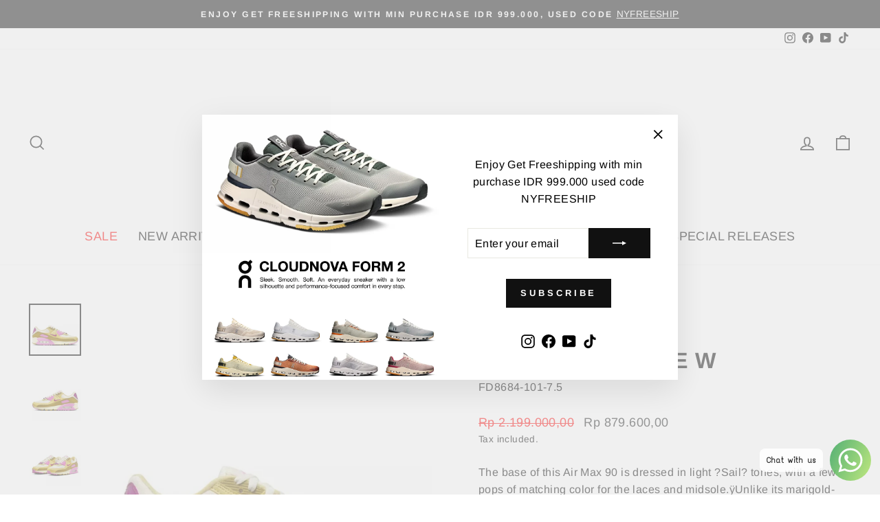

--- FILE ---
content_type: text/html; charset=utf-8
request_url: https://seekindonesia.com/products/nike-air-max-90-se-w
body_size: 30169
content:
<!doctype html>
<html class="no-js" lang="en" dir="ltr">
<head>
  <meta charset="utf-8">
  <meta http-equiv="X-UA-Compatible" content="IE=edge,chrome=1">
  <meta name="viewport" content="width=device-width,initial-scale=1">
  <meta name="theme-color" content="#111111">
  <link rel="canonical" href="https://seekindonesia.com/products/nike-air-max-90-se-w">
  <link rel="preconnect" href="https://cdn.shopify.com">
  <link rel="preconnect" href="https://fonts.shopifycdn.com">
  <link rel="dns-prefetch" href="https://productreviews.shopifycdn.com">
  <link rel="dns-prefetch" href="https://ajax.googleapis.com">
  <link rel="dns-prefetch" href="https://maps.googleapis.com">
  <link rel="dns-prefetch" href="https://maps.gstatic.com"><link rel="shortcut icon" href="//seekindonesia.com/cdn/shop/files/huru_S_32x32.jpg?v=1714106719" type="image/png" /><title>Nike Air Max 90 SE W
&ndash; Seek Indonesia
</title>
<meta name="description" content="The base of this Air Max 90 is dressed in light ?Sail? tones, with a few pops of matching color for the laces and midsole.ÿUnlike its marigold-tinged neighborhood, a dark &quot;University Gold&quot; fender blooms to meet the candy-pink tread.ÿBubblegum tones bring added clarity to the toe cap, the Air Max badge on the lateral he"><meta property="og:site_name" content="Seek Indonesia">
  <meta property="og:url" content="https://seekindonesia.com/products/nike-air-max-90-se-w">
  <meta property="og:title" content="Nike Air Max 90 SE W">
  <meta property="og:type" content="product">
  <meta property="og:description" content="The base of this Air Max 90 is dressed in light ?Sail? tones, with a few pops of matching color for the laces and midsole.ÿUnlike its marigold-tinged neighborhood, a dark &quot;University Gold&quot; fender blooms to meet the candy-pink tread.ÿBubblegum tones bring added clarity to the toe cap, the Air Max badge on the lateral he"><meta property="og:image" content="http://seekindonesia.com/cdn/shop/files/1_ce5f3c1c-e663-4158-91ea-acc9d9acd1cc.jpg?v=1757303947">
    <meta property="og:image:secure_url" content="https://seekindonesia.com/cdn/shop/files/1_ce5f3c1c-e663-4158-91ea-acc9d9acd1cc.jpg?v=1757303947">
    <meta property="og:image:width" content="700">
    <meta property="og:image:height" content="700"><meta name="twitter:site" content="@">
  <meta name="twitter:card" content="summary_large_image">
  <meta name="twitter:title" content="Nike Air Max 90 SE W">
  <meta name="twitter:description" content="The base of this Air Max 90 is dressed in light ?Sail? tones, with a few pops of matching color for the laces and midsole.ÿUnlike its marigold-tinged neighborhood, a dark &quot;University Gold&quot; fender blooms to meet the candy-pink tread.ÿBubblegum tones bring added clarity to the toe cap, the Air Max badge on the lateral he">
<style data-shopify>@font-face {
  font-family: Arimo;
  font-weight: 700;
  font-style: normal;
  font-display: swap;
  src: url("//seekindonesia.com/cdn/fonts/arimo/arimo_n7.1d2d0638e6a1228d86beb0e10006e3280ccb2d04.woff2") format("woff2"),
       url("//seekindonesia.com/cdn/fonts/arimo/arimo_n7.f4b9139e8eac4a17b38b8707044c20f54c3be479.woff") format("woff");
}

  @font-face {
  font-family: Arimo;
  font-weight: 400;
  font-style: normal;
  font-display: swap;
  src: url("//seekindonesia.com/cdn/fonts/arimo/arimo_n4.a7efb558ca22d2002248bbe6f302a98edee38e35.woff2") format("woff2"),
       url("//seekindonesia.com/cdn/fonts/arimo/arimo_n4.0da809f7d1d5ede2a73be7094ac00741efdb6387.woff") format("woff");
}


  @font-face {
  font-family: Arimo;
  font-weight: 600;
  font-style: normal;
  font-display: swap;
  src: url("//seekindonesia.com/cdn/fonts/arimo/arimo_n6.9c18b0befd86597f319b7d7f925727d04c262b32.woff2") format("woff2"),
       url("//seekindonesia.com/cdn/fonts/arimo/arimo_n6.422bf6679b81a8bfb1b25d19299a53688390c2b9.woff") format("woff");
}

  @font-face {
  font-family: Arimo;
  font-weight: 400;
  font-style: italic;
  font-display: swap;
  src: url("//seekindonesia.com/cdn/fonts/arimo/arimo_i4.438ddb21a1b98c7230698d70dc1a21df235701b2.woff2") format("woff2"),
       url("//seekindonesia.com/cdn/fonts/arimo/arimo_i4.0e1908a0dc1ec32fabb5a03a0c9ee2083f82e3d7.woff") format("woff");
}

  @font-face {
  font-family: Arimo;
  font-weight: 600;
  font-style: italic;
  font-display: swap;
  src: url("//seekindonesia.com/cdn/fonts/arimo/arimo_i6.f0bf3dae51f72fa5b2cefdfe865a6fbb7701a14c.woff2") format("woff2"),
       url("//seekindonesia.com/cdn/fonts/arimo/arimo_i6.3489f579170784cd222ed21c14f1e8f1a3c0d044.woff") format("woff");
}

</style><link href="//seekindonesia.com/cdn/shop/t/23/assets/theme.css?v=167920605608401770821751444479" rel="stylesheet" type="text/css" media="all" />
  <link href="//seekindonesia.com/cdn/shop/t/23/assets/myshopagency.css?v=44706653493633060831718261695" rel="stylesheet" type="text/css" media="all" />
<style data-shopify>:root {
    --typeHeaderPrimary: Arimo;
    --typeHeaderFallback: sans-serif;
    --typeHeaderSize: 38px;
    --typeHeaderWeight: 700;
    --typeHeaderLineHeight: 1;
    --typeHeaderSpacing: 0.025em;

    --typeBasePrimary:Arimo;
    --typeBaseFallback:sans-serif;
    --typeBaseSize: 16px;
    --typeBaseWeight: 400;
    --typeBaseSpacing: 0.025em;
    --typeBaseLineHeight: 1.6;

    --typeCollectionTitle: 24px;

    --iconWeight: 4px;
    --iconLinecaps: miter;

    
      --buttonRadius: 0px;
    

    --colorGridOverlayOpacity: 0.2;
  }

  .placeholder-content {
    background-image: linear-gradient(100deg, #e5e5e5 40%, #dddddd 63%, #e5e5e5 79%);
  }</style><script>
    document.documentElement.className = document.documentElement.className.replace('no-js', 'js');

    window.theme = window.theme || {};
    theme.routes = {
      home: "/",
      cart: "/cart.js",
      cartPage: "/cart",
      cartAdd: "/cart/add.js",
      cartChange: "/cart/change.js",
      search: "/search"
    };
    theme.strings = {
      soldOut: "Sold Out",
      unavailable: "Unavailable",
      inStockLabel: "In stock, ready to ship",
      stockLabel: "Low stock - [count] items left",
      willNotShipUntil: "Ready to ship [date]",
      willBeInStockAfter: "Back in stock [date]",
      waitingForStock: "Inventory on the way",
      savePrice: "Save [saved_amount]",
      cartEmpty: "Your cart is currently empty.",
      cartTermsConfirmation: "You must agree with the terms and conditions of sales to check out",
      searchCollections: "Collections:",
      searchPages: "Pages:",
      searchArticles: "Articles:"
    };
    theme.settings = {
      dynamicVariantsEnable: true,
      cartType: "drawer",
      isCustomerTemplate: false,
      moneyFormat: "Rp {{amount_with_comma_separator}}",
      saveType: "percent",
      productImageSize: "square",
      productImageCover: true,
      predictiveSearch: true,
      predictiveSearchType: "product,article",
      quickView: false,
      themeName: 'Impulse',
      themeVersion: "6.1.0"
    };
  </script>

  <script>window.performance && window.performance.mark && window.performance.mark('shopify.content_for_header.start');</script><meta id="shopify-digital-wallet" name="shopify-digital-wallet" content="/60025274543/digital_wallets/dialog">
<link rel="alternate" type="application/json+oembed" href="https://seekindonesia.com/products/nike-air-max-90-se-w.oembed">
<script async="async" src="/checkouts/internal/preloads.js?locale=en-ID"></script>
<script id="shopify-features" type="application/json">{"accessToken":"b03ced0866412d2b23c16f132f07cce7","betas":["rich-media-storefront-analytics"],"domain":"seekindonesia.com","predictiveSearch":true,"shopId":60025274543,"locale":"en"}</script>
<script>var Shopify = Shopify || {};
Shopify.shop = "seek-indonesia.myshopify.com";
Shopify.locale = "en";
Shopify.currency = {"active":"IDR","rate":"1.0"};
Shopify.country = "ID";
Shopify.theme = {"name":"Impulse v6.1.0 - MSA [130624]","id":137123266735,"schema_name":"Impulse","schema_version":"6.1.0","theme_store_id":857,"role":"main"};
Shopify.theme.handle = "null";
Shopify.theme.style = {"id":null,"handle":null};
Shopify.cdnHost = "seekindonesia.com/cdn";
Shopify.routes = Shopify.routes || {};
Shopify.routes.root = "/";</script>
<script type="module">!function(o){(o.Shopify=o.Shopify||{}).modules=!0}(window);</script>
<script>!function(o){function n(){var o=[];function n(){o.push(Array.prototype.slice.apply(arguments))}return n.q=o,n}var t=o.Shopify=o.Shopify||{};t.loadFeatures=n(),t.autoloadFeatures=n()}(window);</script>
<script id="shop-js-analytics" type="application/json">{"pageType":"product"}</script>
<script defer="defer" async type="module" src="//seekindonesia.com/cdn/shopifycloud/shop-js/modules/v2/client.init-shop-cart-sync_BT-GjEfc.en.esm.js"></script>
<script defer="defer" async type="module" src="//seekindonesia.com/cdn/shopifycloud/shop-js/modules/v2/chunk.common_D58fp_Oc.esm.js"></script>
<script defer="defer" async type="module" src="//seekindonesia.com/cdn/shopifycloud/shop-js/modules/v2/chunk.modal_xMitdFEc.esm.js"></script>
<script type="module">
  await import("//seekindonesia.com/cdn/shopifycloud/shop-js/modules/v2/client.init-shop-cart-sync_BT-GjEfc.en.esm.js");
await import("//seekindonesia.com/cdn/shopifycloud/shop-js/modules/v2/chunk.common_D58fp_Oc.esm.js");
await import("//seekindonesia.com/cdn/shopifycloud/shop-js/modules/v2/chunk.modal_xMitdFEc.esm.js");

  window.Shopify.SignInWithShop?.initShopCartSync?.({"fedCMEnabled":true,"windoidEnabled":true});

</script>
<script>(function() {
  var isLoaded = false;
  function asyncLoad() {
    if (isLoaded) return;
    isLoaded = true;
    var urls = ["https:\/\/cdn.shopify.com\/s\/files\/1\/0033\/3538\/9233\/files\/pushdaddy_v12.js?v=1632384093\u0026shop=seek-indonesia.myshopify.com","https:\/\/seek-indonesia.myshopify.com\/apps\/otp\/js\/otpwidget.min.js?shop=seek-indonesia.myshopify.com","https:\/\/cdn.shopify.com\/s\/files\/1\/0033\/3538\/9233\/files\/pushdaddy_a3.js?shop=seek-indonesia.myshopify.com","https:\/\/cdn.shopify.com\/s\/files\/1\/0033\/3538\/9233\/files\/pushdaddy_a7_livechat1_new2.js?v=1707659950\u0026shop=seek-indonesia.myshopify.com","\/\/cdn.shopify.com\/proxy\/0bb02355a124f3e0740ee8c8829d815a447e1409fa873770aa4e3265df610809\/bucket.useifsapp.com\/theme-files-min\/js\/ifs-script-tag-min.js?v=2\u0026shop=seek-indonesia.myshopify.com\u0026sp-cache-control=cHVibGljLCBtYXgtYWdlPTkwMA"];
    for (var i = 0; i < urls.length; i++) {
      var s = document.createElement('script');
      s.type = 'text/javascript';
      s.async = true;
      s.src = urls[i];
      var x = document.getElementsByTagName('script')[0];
      x.parentNode.insertBefore(s, x);
    }
  };
  if(window.attachEvent) {
    window.attachEvent('onload', asyncLoad);
  } else {
    window.addEventListener('load', asyncLoad, false);
  }
})();</script>
<script id="__st">var __st={"a":60025274543,"offset":25200,"reqid":"40a87c90-5dfa-401a-a14d-7f9a022160f2-1769203234","pageurl":"seekindonesia.com\/products\/nike-air-max-90-se-w","u":"ec148124f05e","p":"product","rtyp":"product","rid":7702993305775};</script>
<script>window.ShopifyPaypalV4VisibilityTracking = true;</script>
<script id="captcha-bootstrap">!function(){'use strict';const t='contact',e='account',n='new_comment',o=[[t,t],['blogs',n],['comments',n],[t,'customer']],c=[[e,'customer_login'],[e,'guest_login'],[e,'recover_customer_password'],[e,'create_customer']],r=t=>t.map((([t,e])=>`form[action*='/${t}']:not([data-nocaptcha='true']) input[name='form_type'][value='${e}']`)).join(','),a=t=>()=>t?[...document.querySelectorAll(t)].map((t=>t.form)):[];function s(){const t=[...o],e=r(t);return a(e)}const i='password',u='form_key',d=['recaptcha-v3-token','g-recaptcha-response','h-captcha-response',i],f=()=>{try{return window.sessionStorage}catch{return}},m='__shopify_v',_=t=>t.elements[u];function p(t,e,n=!1){try{const o=window.sessionStorage,c=JSON.parse(o.getItem(e)),{data:r}=function(t){const{data:e,action:n}=t;return t[m]||n?{data:e,action:n}:{data:t,action:n}}(c);for(const[e,n]of Object.entries(r))t.elements[e]&&(t.elements[e].value=n);n&&o.removeItem(e)}catch(o){console.error('form repopulation failed',{error:o})}}const l='form_type',E='cptcha';function T(t){t.dataset[E]=!0}const w=window,h=w.document,L='Shopify',v='ce_forms',y='captcha';let A=!1;((t,e)=>{const n=(g='f06e6c50-85a8-45c8-87d0-21a2b65856fe',I='https://cdn.shopify.com/shopifycloud/storefront-forms-hcaptcha/ce_storefront_forms_captcha_hcaptcha.v1.5.2.iife.js',D={infoText:'Protected by hCaptcha',privacyText:'Privacy',termsText:'Terms'},(t,e,n)=>{const o=w[L][v],c=o.bindForm;if(c)return c(t,g,e,D).then(n);var r;o.q.push([[t,g,e,D],n]),r=I,A||(h.body.append(Object.assign(h.createElement('script'),{id:'captcha-provider',async:!0,src:r})),A=!0)});var g,I,D;w[L]=w[L]||{},w[L][v]=w[L][v]||{},w[L][v].q=[],w[L][y]=w[L][y]||{},w[L][y].protect=function(t,e){n(t,void 0,e),T(t)},Object.freeze(w[L][y]),function(t,e,n,w,h,L){const[v,y,A,g]=function(t,e,n){const i=e?o:[],u=t?c:[],d=[...i,...u],f=r(d),m=r(i),_=r(d.filter((([t,e])=>n.includes(e))));return[a(f),a(m),a(_),s()]}(w,h,L),I=t=>{const e=t.target;return e instanceof HTMLFormElement?e:e&&e.form},D=t=>v().includes(t);t.addEventListener('submit',(t=>{const e=I(t);if(!e)return;const n=D(e)&&!e.dataset.hcaptchaBound&&!e.dataset.recaptchaBound,o=_(e),c=g().includes(e)&&(!o||!o.value);(n||c)&&t.preventDefault(),c&&!n&&(function(t){try{if(!f())return;!function(t){const e=f();if(!e)return;const n=_(t);if(!n)return;const o=n.value;o&&e.removeItem(o)}(t);const e=Array.from(Array(32),(()=>Math.random().toString(36)[2])).join('');!function(t,e){_(t)||t.append(Object.assign(document.createElement('input'),{type:'hidden',name:u})),t.elements[u].value=e}(t,e),function(t,e){const n=f();if(!n)return;const o=[...t.querySelectorAll(`input[type='${i}']`)].map((({name:t})=>t)),c=[...d,...o],r={};for(const[a,s]of new FormData(t).entries())c.includes(a)||(r[a]=s);n.setItem(e,JSON.stringify({[m]:1,action:t.action,data:r}))}(t,e)}catch(e){console.error('failed to persist form',e)}}(e),e.submit())}));const S=(t,e)=>{t&&!t.dataset[E]&&(n(t,e.some((e=>e===t))),T(t))};for(const o of['focusin','change'])t.addEventListener(o,(t=>{const e=I(t);D(e)&&S(e,y())}));const B=e.get('form_key'),M=e.get(l),P=B&&M;t.addEventListener('DOMContentLoaded',(()=>{const t=y();if(P)for(const e of t)e.elements[l].value===M&&p(e,B);[...new Set([...A(),...v().filter((t=>'true'===t.dataset.shopifyCaptcha))])].forEach((e=>S(e,t)))}))}(h,new URLSearchParams(w.location.search),n,t,e,['guest_login'])})(!0,!0)}();</script>
<script integrity="sha256-4kQ18oKyAcykRKYeNunJcIwy7WH5gtpwJnB7kiuLZ1E=" data-source-attribution="shopify.loadfeatures" defer="defer" src="//seekindonesia.com/cdn/shopifycloud/storefront/assets/storefront/load_feature-a0a9edcb.js" crossorigin="anonymous"></script>
<script data-source-attribution="shopify.dynamic_checkout.dynamic.init">var Shopify=Shopify||{};Shopify.PaymentButton=Shopify.PaymentButton||{isStorefrontPortableWallets:!0,init:function(){window.Shopify.PaymentButton.init=function(){};var t=document.createElement("script");t.src="https://seekindonesia.com/cdn/shopifycloud/portable-wallets/latest/portable-wallets.en.js",t.type="module",document.head.appendChild(t)}};
</script>
<script data-source-attribution="shopify.dynamic_checkout.buyer_consent">
  function portableWalletsHideBuyerConsent(e){var t=document.getElementById("shopify-buyer-consent"),n=document.getElementById("shopify-subscription-policy-button");t&&n&&(t.classList.add("hidden"),t.setAttribute("aria-hidden","true"),n.removeEventListener("click",e))}function portableWalletsShowBuyerConsent(e){var t=document.getElementById("shopify-buyer-consent"),n=document.getElementById("shopify-subscription-policy-button");t&&n&&(t.classList.remove("hidden"),t.removeAttribute("aria-hidden"),n.addEventListener("click",e))}window.Shopify?.PaymentButton&&(window.Shopify.PaymentButton.hideBuyerConsent=portableWalletsHideBuyerConsent,window.Shopify.PaymentButton.showBuyerConsent=portableWalletsShowBuyerConsent);
</script>
<script>
  function portableWalletsCleanup(e){e&&e.src&&console.error("Failed to load portable wallets script "+e.src);var t=document.querySelectorAll("shopify-accelerated-checkout .shopify-payment-button__skeleton, shopify-accelerated-checkout-cart .wallet-cart-button__skeleton"),e=document.getElementById("shopify-buyer-consent");for(let e=0;e<t.length;e++)t[e].remove();e&&e.remove()}function portableWalletsNotLoadedAsModule(e){e instanceof ErrorEvent&&"string"==typeof e.message&&e.message.includes("import.meta")&&"string"==typeof e.filename&&e.filename.includes("portable-wallets")&&(window.removeEventListener("error",portableWalletsNotLoadedAsModule),window.Shopify.PaymentButton.failedToLoad=e,"loading"===document.readyState?document.addEventListener("DOMContentLoaded",window.Shopify.PaymentButton.init):window.Shopify.PaymentButton.init())}window.addEventListener("error",portableWalletsNotLoadedAsModule);
</script>

<script type="module" src="https://seekindonesia.com/cdn/shopifycloud/portable-wallets/latest/portable-wallets.en.js" onError="portableWalletsCleanup(this)" crossorigin="anonymous"></script>
<script nomodule>
  document.addEventListener("DOMContentLoaded", portableWalletsCleanup);
</script>

<link id="shopify-accelerated-checkout-styles" rel="stylesheet" media="screen" href="https://seekindonesia.com/cdn/shopifycloud/portable-wallets/latest/accelerated-checkout-backwards-compat.css" crossorigin="anonymous">
<style id="shopify-accelerated-checkout-cart">
        #shopify-buyer-consent {
  margin-top: 1em;
  display: inline-block;
  width: 100%;
}

#shopify-buyer-consent.hidden {
  display: none;
}

#shopify-subscription-policy-button {
  background: none;
  border: none;
  padding: 0;
  text-decoration: underline;
  font-size: inherit;
  cursor: pointer;
}

#shopify-subscription-policy-button::before {
  box-shadow: none;
}

      </style>

<script>window.performance && window.performance.mark && window.performance.mark('shopify.content_for_header.end');</script>

  <script src="//seekindonesia.com/cdn/shop/t/23/assets/vendor-scripts-v11.js" defer="defer"></script><script src="//seekindonesia.com/cdn/shop/t/23/assets/theme.js?v=111152844126835647901718239727" defer="defer"></script>
<script>window.is_hulkpo_installed=false</script><!-- BEGIN app block: shopify://apps/pushdaddy-whatsapp-chat-api/blocks/app-embed/e3f2054d-bf7b-4e63-8db3-00712592382c -->
  
<script>
   var random_numberyryt = "id" + Math.random().toString(16).slice(2);
</script>

 <div id="shopify-block-placeholder_pdaddychat" class="shopify-block shopify-app-block" data-block-handle="app-embed">
 </div>

<script>
  document.getElementById('shopify-block-placeholder_pdaddychat').id = 'shopify-block-' + random_numberyryt;
if (!window.wwhatsappJs_new2a) {
    try {
        window.wwhatsappJs_new2a = {};
        wwhatsappJs_new2a.WhatsApp_new2a = {
            metafields: {
                shop: "seek-indonesia.myshopify.com",
                settings: {"block_order":["15000078625"],"blocks":{"15000078625":{"disabled":"0","number":"6281298997775","name":"Admin","label":"admin SEEK","avatar":"https://cdn.shopify.com/s/files/1/0033/3538/9233/files/amoiatedf.gif?v=1637917265","online":"0","timezone":"Asia/Bangkok","cid":"15000078625","ciiid":"73335","sunday":{"enabled":"1","range":"600,1200"},"monday":{"enabled":"1","range":"600,1200"},"tuesday":{"enabled":"1","range":"600,1200"},"wednesday":{"enabled":"1","range":"600,1200"},"thursday":{"enabled":"1","range":"600,1200"},"friday":{"enabled":"1","range":"600,1200"},"saturday":{"enabled":"1","range":"600,1200"},"offline":"Currently Offline. Will be back soon at 11 AM to 08 PM","chat":{"enabled":"1","greeting":"Hello! Seek here from support team. for Order status, kindly give your order number and enter, for anything else please type message and chat with me"},"message":"Hello Admin saya ingin tanya product","page_url":"0"}},"style":{"pattern":"15","customized":{"enabled":"0","color":"#FFFFFF","background":"#1E1E20","background_img":"","svg_color":"","background_img_main":"","button_animation":"","background_pic_header":"","auto_start":"9999000","hide_buttonsx":"0","icon_width":"60","chat_width":"376","border_radius":"50","icon_position":"12","compact_normal":"1","secondary_button":"0","secondary_button_link":"","secondary_text":"","pages_display":"/pages/,/,/collections/,/products/,/cart/,/orders/,/checkouts/,/blogs/,/password/","updown_bottom":"20","labelradius":"8","updown_bottom_m":"20","updown_bottom2":"0","widget_optin":"","leftright_label":"0","updown_share":"30","secondary_button_bgcolor":"#f0f0f0","secondary_button_tcolor":"#0084FF ","secondary_button_lcolor":"#0084FF ","leftt_rightt":"1.0","leftt_rightt_sec":"12","animation_count":"infinite","font_weight":"600","animation_iteration":"99999","extend_header_img":"0","font":"Text Me One","font_size":"12","abandned_cart_enabled":"1","auto_hide_share":"10000000000","auto_hide_chat":"10000000000","final_leftright_second_position":"left","remove_bottom":"1","header_text_color":"","header_bg_color":"#","share_icons_display":"Whatsapp","share_size":"40","share_radius":"0","svg_yes":"0","svg_yes_icon":"0","share_trans":"0","what_bg":"","body_bgcolor":"","abandoned_kakkar":"0","shadow_yn":"1","mobile_label_yn":"1","google_ec":"whatsapp_pushdaddy","google_el":"whatsapp_pushdaddy","google_ea":"whatsapp_pushdaddy","fpixel_en":"whatsapp_pushdaddy","insta_username":"","fb_username":"","email_username":"","faq_yn":"0","chatbox_radius":"8","clicktcart_text":"We are 24x7 available for chat. feel free to chat","live_whatsapp":"1","live_whatsapp_mobile":"1","bot_yn":"0","advance_bot":"0","botus":"1","clicktcart_anim_c":"pwapp-onlyonce","clicktcart":"0","ctaction_animation":"pwapp-bounce","order_conf":false,"whatsapp_yn":"0","header_posit_img":"center","remove_bg":"0","img_cntt":"10000000000000000","ordertrack_url":"","chatbox_height":"70","title_textsize":"24","waving_img":"","merged_icons":"0","merged_icons_display":"NO","blink_circle":"1","blink_animation":"pwapp-zooml","blink_circle_color":"#fff","blink_circle_bg":"red","trackingon":"0","chatnow_color":"black","label_bgcolor":"#fff","faq_color":"black","leftrightclose":"right","header_flat":"0","adddv_bott":"","etext1":"Please introduce yourself","etext2":"Enter your email","etext3":"Send","etext4":"Thank You","etext5":"2000","scaleicon":"1","scaleicon_m":"1","emailpop":"0","signuppopup":"","flyer_chat":"0","flyer_chat_m":"0","flyer_text":"","flyer_img":"","merge_bot_button":"0","wallyn":"0","lang_support":"en"}},"share":{"desktop":{"disabled":"1","position":"left"},"mobile":{"disabled":"1","position":"left"},"style":{"color":"#2A2C2B","background":"#D8AB2E"},"texts":{"button":"Share","message":"CHECK THIS OUT"}},"push_notif":{"headertttext":"Never miss a sale 🛍️","bodytextt":"Subscribe to get updates on new products and exclusive promotions","acceppttextt":"Accept","dennnyyextt":"Deny"},"addtocart":{"style":{"mobile":"0","desktop":"0","replace_yn":"0","but_bgcolor":"","but_tcolor":"","but_fsize":"0","but_radius":"0","button_wid":"0","button_pad":"0","but_bor_col":"","but_bor_wid":"0"},"texts":{"but_label1":"","but_link1":"","but_label2":"","but_link2":""}},"faq_quick_reply":[],"faq_block_order":[],"faq_blocks":[],"faq_texts":{"category":"FAQ Categories","featured":"General questions","search":"Search on Helpdesk","results":"Results for terms","no_results":"Sorry, no results found. Please try another keyword."},"track_url":"https://way2enjoy.com/shopify/1/whatsapp-chat/tracking_1.php","charge":true,"desktop":{"disabled":"0","position":"right","layout":"button"},"mobile":{"disabled":"0","position":"right","layout":"button"},"texts":{"title":"Hi there","description":"Welcome Guest","prefilledt":"Hello Admin saya ingin tanya product","note":"We typically reply within minutes","button":"Chat with us","button_m":"Chat with us","bot_tri_button":"Order Status","placeholder":"Send a message","emoji_search":"Search emoji…","emoji_frequently":"Frequently used","emoji_people":"People","emoji_nature":"Nature","emoji_objects":"Objects","emoji_places":"Places","emoji_symbols":"Symbols","emoji_not_found":"No emoji could be found"}},
				
            }
        };
        // Any additional code...
    } catch (e) {
        console.error('An error occurred in the script:', e);
    }
}

  const blocksyyy = wwhatsappJs_new2a.WhatsApp_new2a.metafields.settings.blocks;
for (const blockId in blocksyyy) {
    if (blocksyyy.hasOwnProperty(blockId)) {
        const block = blocksyyy[blockId]; 
        const ciiid_value = block.ciiid;   
        const pdaddy_website = block.websiteee;   

		
		
         localStorage.setItem('pdaddy_ciiid', ciiid_value);
		          localStorage.setItem('pdaddy_website', pdaddy_website);
       // console.log(`Stored ciiid for block ${blockId}: ${ciiid_value}`);
    }
}




</script>






<!-- END app block --><script src="https://cdn.shopify.com/extensions/747c5c4f-01f6-4977-a618-0a92d9ef14e9/pushdaddy-whatsapp-live-chat-340/assets/pushdaddy_a7_livechat1_new4.js" type="text/javascript" defer="defer"></script>
<link href="https://cdn.shopify.com/extensions/747c5c4f-01f6-4977-a618-0a92d9ef14e9/pushdaddy-whatsapp-live-chat-340/assets/pwhatsapp119ba1.scss.css" rel="stylesheet" type="text/css" media="all">
<link href="https://monorail-edge.shopifysvc.com" rel="dns-prefetch">
<script>(function(){if ("sendBeacon" in navigator && "performance" in window) {try {var session_token_from_headers = performance.getEntriesByType('navigation')[0].serverTiming.find(x => x.name == '_s').description;} catch {var session_token_from_headers = undefined;}var session_cookie_matches = document.cookie.match(/_shopify_s=([^;]*)/);var session_token_from_cookie = session_cookie_matches && session_cookie_matches.length === 2 ? session_cookie_matches[1] : "";var session_token = session_token_from_headers || session_token_from_cookie || "";function handle_abandonment_event(e) {var entries = performance.getEntries().filter(function(entry) {return /monorail-edge.shopifysvc.com/.test(entry.name);});if (!window.abandonment_tracked && entries.length === 0) {window.abandonment_tracked = true;var currentMs = Date.now();var navigation_start = performance.timing.navigationStart;var payload = {shop_id: 60025274543,url: window.location.href,navigation_start,duration: currentMs - navigation_start,session_token,page_type: "product"};window.navigator.sendBeacon("https://monorail-edge.shopifysvc.com/v1/produce", JSON.stringify({schema_id: "online_store_buyer_site_abandonment/1.1",payload: payload,metadata: {event_created_at_ms: currentMs,event_sent_at_ms: currentMs}}));}}window.addEventListener('pagehide', handle_abandonment_event);}}());</script>
<script id="web-pixels-manager-setup">(function e(e,d,r,n,o){if(void 0===o&&(o={}),!Boolean(null===(a=null===(i=window.Shopify)||void 0===i?void 0:i.analytics)||void 0===a?void 0:a.replayQueue)){var i,a;window.Shopify=window.Shopify||{};var t=window.Shopify;t.analytics=t.analytics||{};var s=t.analytics;s.replayQueue=[],s.publish=function(e,d,r){return s.replayQueue.push([e,d,r]),!0};try{self.performance.mark("wpm:start")}catch(e){}var l=function(){var e={modern:/Edge?\/(1{2}[4-9]|1[2-9]\d|[2-9]\d{2}|\d{4,})\.\d+(\.\d+|)|Firefox\/(1{2}[4-9]|1[2-9]\d|[2-9]\d{2}|\d{4,})\.\d+(\.\d+|)|Chrom(ium|e)\/(9{2}|\d{3,})\.\d+(\.\d+|)|(Maci|X1{2}).+ Version\/(15\.\d+|(1[6-9]|[2-9]\d|\d{3,})\.\d+)([,.]\d+|)( \(\w+\)|)( Mobile\/\w+|) Safari\/|Chrome.+OPR\/(9{2}|\d{3,})\.\d+\.\d+|(CPU[ +]OS|iPhone[ +]OS|CPU[ +]iPhone|CPU IPhone OS|CPU iPad OS)[ +]+(15[._]\d+|(1[6-9]|[2-9]\d|\d{3,})[._]\d+)([._]\d+|)|Android:?[ /-](13[3-9]|1[4-9]\d|[2-9]\d{2}|\d{4,})(\.\d+|)(\.\d+|)|Android.+Firefox\/(13[5-9]|1[4-9]\d|[2-9]\d{2}|\d{4,})\.\d+(\.\d+|)|Android.+Chrom(ium|e)\/(13[3-9]|1[4-9]\d|[2-9]\d{2}|\d{4,})\.\d+(\.\d+|)|SamsungBrowser\/([2-9]\d|\d{3,})\.\d+/,legacy:/Edge?\/(1[6-9]|[2-9]\d|\d{3,})\.\d+(\.\d+|)|Firefox\/(5[4-9]|[6-9]\d|\d{3,})\.\d+(\.\d+|)|Chrom(ium|e)\/(5[1-9]|[6-9]\d|\d{3,})\.\d+(\.\d+|)([\d.]+$|.*Safari\/(?![\d.]+ Edge\/[\d.]+$))|(Maci|X1{2}).+ Version\/(10\.\d+|(1[1-9]|[2-9]\d|\d{3,})\.\d+)([,.]\d+|)( \(\w+\)|)( Mobile\/\w+|) Safari\/|Chrome.+OPR\/(3[89]|[4-9]\d|\d{3,})\.\d+\.\d+|(CPU[ +]OS|iPhone[ +]OS|CPU[ +]iPhone|CPU IPhone OS|CPU iPad OS)[ +]+(10[._]\d+|(1[1-9]|[2-9]\d|\d{3,})[._]\d+)([._]\d+|)|Android:?[ /-](13[3-9]|1[4-9]\d|[2-9]\d{2}|\d{4,})(\.\d+|)(\.\d+|)|Mobile Safari.+OPR\/([89]\d|\d{3,})\.\d+\.\d+|Android.+Firefox\/(13[5-9]|1[4-9]\d|[2-9]\d{2}|\d{4,})\.\d+(\.\d+|)|Android.+Chrom(ium|e)\/(13[3-9]|1[4-9]\d|[2-9]\d{2}|\d{4,})\.\d+(\.\d+|)|Android.+(UC? ?Browser|UCWEB|U3)[ /]?(15\.([5-9]|\d{2,})|(1[6-9]|[2-9]\d|\d{3,})\.\d+)\.\d+|SamsungBrowser\/(5\.\d+|([6-9]|\d{2,})\.\d+)|Android.+MQ{2}Browser\/(14(\.(9|\d{2,})|)|(1[5-9]|[2-9]\d|\d{3,})(\.\d+|))(\.\d+|)|K[Aa][Ii]OS\/(3\.\d+|([4-9]|\d{2,})\.\d+)(\.\d+|)/},d=e.modern,r=e.legacy,n=navigator.userAgent;return n.match(d)?"modern":n.match(r)?"legacy":"unknown"}(),u="modern"===l?"modern":"legacy",c=(null!=n?n:{modern:"",legacy:""})[u],f=function(e){return[e.baseUrl,"/wpm","/b",e.hashVersion,"modern"===e.buildTarget?"m":"l",".js"].join("")}({baseUrl:d,hashVersion:r,buildTarget:u}),m=function(e){var d=e.version,r=e.bundleTarget,n=e.surface,o=e.pageUrl,i=e.monorailEndpoint;return{emit:function(e){var a=e.status,t=e.errorMsg,s=(new Date).getTime(),l=JSON.stringify({metadata:{event_sent_at_ms:s},events:[{schema_id:"web_pixels_manager_load/3.1",payload:{version:d,bundle_target:r,page_url:o,status:a,surface:n,error_msg:t},metadata:{event_created_at_ms:s}}]});if(!i)return console&&console.warn&&console.warn("[Web Pixels Manager] No Monorail endpoint provided, skipping logging."),!1;try{return self.navigator.sendBeacon.bind(self.navigator)(i,l)}catch(e){}var u=new XMLHttpRequest;try{return u.open("POST",i,!0),u.setRequestHeader("Content-Type","text/plain"),u.send(l),!0}catch(e){return console&&console.warn&&console.warn("[Web Pixels Manager] Got an unhandled error while logging to Monorail."),!1}}}}({version:r,bundleTarget:l,surface:e.surface,pageUrl:self.location.href,monorailEndpoint:e.monorailEndpoint});try{o.browserTarget=l,function(e){var d=e.src,r=e.async,n=void 0===r||r,o=e.onload,i=e.onerror,a=e.sri,t=e.scriptDataAttributes,s=void 0===t?{}:t,l=document.createElement("script"),u=document.querySelector("head"),c=document.querySelector("body");if(l.async=n,l.src=d,a&&(l.integrity=a,l.crossOrigin="anonymous"),s)for(var f in s)if(Object.prototype.hasOwnProperty.call(s,f))try{l.dataset[f]=s[f]}catch(e){}if(o&&l.addEventListener("load",o),i&&l.addEventListener("error",i),u)u.appendChild(l);else{if(!c)throw new Error("Did not find a head or body element to append the script");c.appendChild(l)}}({src:f,async:!0,onload:function(){if(!function(){var e,d;return Boolean(null===(d=null===(e=window.Shopify)||void 0===e?void 0:e.analytics)||void 0===d?void 0:d.initialized)}()){var d=window.webPixelsManager.init(e)||void 0;if(d){var r=window.Shopify.analytics;r.replayQueue.forEach((function(e){var r=e[0],n=e[1],o=e[2];d.publishCustomEvent(r,n,o)})),r.replayQueue=[],r.publish=d.publishCustomEvent,r.visitor=d.visitor,r.initialized=!0}}},onerror:function(){return m.emit({status:"failed",errorMsg:"".concat(f," has failed to load")})},sri:function(e){var d=/^sha384-[A-Za-z0-9+/=]+$/;return"string"==typeof e&&d.test(e)}(c)?c:"",scriptDataAttributes:o}),m.emit({status:"loading"})}catch(e){m.emit({status:"failed",errorMsg:(null==e?void 0:e.message)||"Unknown error"})}}})({shopId: 60025274543,storefrontBaseUrl: "https://seekindonesia.com",extensionsBaseUrl: "https://extensions.shopifycdn.com/cdn/shopifycloud/web-pixels-manager",monorailEndpoint: "https://monorail-edge.shopifysvc.com/unstable/produce_batch",surface: "storefront-renderer",enabledBetaFlags: ["2dca8a86"],webPixelsConfigList: [{"id":"565805231","configuration":"{\"config\":\"{\\\"pixel_id\\\":\\\"G-P48H3QNHX3\\\",\\\"gtag_events\\\":[{\\\"type\\\":\\\"begin_checkout\\\",\\\"action_label\\\":[\\\"G-P48H3QNHX3\\\",\\\"AW-16631207916\\\/1I3FCMPmnr8ZEOyvsPo9\\\"]},{\\\"type\\\":\\\"search\\\",\\\"action_label\\\":[\\\"G-P48H3QNHX3\\\",\\\"AW-16631207916\\\/2DwFCN3inr8ZEOyvsPo9\\\"]},{\\\"type\\\":\\\"view_item\\\",\\\"action_label\\\":[\\\"G-P48H3QNHX3\\\",\\\"AW-16631207916\\\/GNMmCNrinr8ZEOyvsPo9\\\"]},{\\\"type\\\":\\\"purchase\\\",\\\"action_label\\\":[\\\"G-P48H3QNHX3\\\",\\\"AW-16631207916\\\/xYcuCNTinr8ZEOyvsPo9\\\"]},{\\\"type\\\":\\\"page_view\\\",\\\"action_label\\\":[\\\"G-P48H3QNHX3\\\",\\\"AW-16631207916\\\/ShegCNfinr8ZEOyvsPo9\\\"]},{\\\"type\\\":\\\"add_payment_info\\\",\\\"action_label\\\":[\\\"G-P48H3QNHX3\\\",\\\"AW-16631207916\\\/EiekCMbmnr8ZEOyvsPo9\\\"]},{\\\"type\\\":\\\"add_to_cart\\\",\\\"action_label\\\":[\\\"G-P48H3QNHX3\\\",\\\"AW-16631207916\\\/agyWCMDmnr8ZEOyvsPo9\\\"]}],\\\"enable_monitoring_mode\\\":false}\"}","eventPayloadVersion":"v1","runtimeContext":"OPEN","scriptVersion":"b2a88bafab3e21179ed38636efcd8a93","type":"APP","apiClientId":1780363,"privacyPurposes":[],"dataSharingAdjustments":{"protectedCustomerApprovalScopes":["read_customer_address","read_customer_email","read_customer_name","read_customer_personal_data","read_customer_phone"]}},{"id":"461832367","configuration":"{\"pixelCode\":\"CQKVCNJC77U13BI0DDB0\"}","eventPayloadVersion":"v1","runtimeContext":"STRICT","scriptVersion":"22e92c2ad45662f435e4801458fb78cc","type":"APP","apiClientId":4383523,"privacyPurposes":["ANALYTICS","MARKETING","SALE_OF_DATA"],"dataSharingAdjustments":{"protectedCustomerApprovalScopes":["read_customer_address","read_customer_email","read_customer_name","read_customer_personal_data","read_customer_phone"]}},{"id":"273907887","configuration":"{\"pixel_id\":\"1185317401818956\",\"pixel_type\":\"facebook_pixel\",\"metaapp_system_user_token\":\"-\"}","eventPayloadVersion":"v1","runtimeContext":"OPEN","scriptVersion":"ca16bc87fe92b6042fbaa3acc2fbdaa6","type":"APP","apiClientId":2329312,"privacyPurposes":["ANALYTICS","MARKETING","SALE_OF_DATA"],"dataSharingAdjustments":{"protectedCustomerApprovalScopes":["read_customer_address","read_customer_email","read_customer_name","read_customer_personal_data","read_customer_phone"]}},{"id":"shopify-app-pixel","configuration":"{}","eventPayloadVersion":"v1","runtimeContext":"STRICT","scriptVersion":"0450","apiClientId":"shopify-pixel","type":"APP","privacyPurposes":["ANALYTICS","MARKETING"]},{"id":"shopify-custom-pixel","eventPayloadVersion":"v1","runtimeContext":"LAX","scriptVersion":"0450","apiClientId":"shopify-pixel","type":"CUSTOM","privacyPurposes":["ANALYTICS","MARKETING"]}],isMerchantRequest: false,initData: {"shop":{"name":"Seek Indonesia","paymentSettings":{"currencyCode":"IDR"},"myshopifyDomain":"seek-indonesia.myshopify.com","countryCode":"ID","storefrontUrl":"https:\/\/seekindonesia.com"},"customer":null,"cart":null,"checkout":null,"productVariants":[{"price":{"amount":879600.0,"currencyCode":"IDR"},"product":{"title":"Nike Air Max 90 SE W","vendor":"NIKE","id":"7702993305775","untranslatedTitle":"Nike Air Max 90 SE W","url":"\/products\/nike-air-max-90-se-w","type":"Women's"},"id":"43083038621871","image":{"src":"\/\/seekindonesia.com\/cdn\/shop\/files\/1_ce5f3c1c-e663-4158-91ea-acc9d9acd1cc.jpg?v=1757303947"},"sku":"FD8684-101-6.5","title":"US 6.5 \/ Pastel\/Neutral\/Marigold Tint\/University Gold\/Pink","untranslatedTitle":"US 6.5 \/ Pastel\/Neutral\/Marigold Tint\/University Gold\/Pink"},{"price":{"amount":879600.0,"currencyCode":"IDR"},"product":{"title":"Nike Air Max 90 SE W","vendor":"NIKE","id":"7702993305775","untranslatedTitle":"Nike Air Max 90 SE W","url":"\/products\/nike-air-max-90-se-w","type":"Women's"},"id":"43083038654639","image":{"src":"\/\/seekindonesia.com\/cdn\/shop\/files\/1_ce5f3c1c-e663-4158-91ea-acc9d9acd1cc.jpg?v=1757303947"},"sku":"FD8684-101-7","title":"US 7 \/ Pastel\/Neutral\/Marigold Tint\/University Gold\/Pink","untranslatedTitle":"US 7 \/ Pastel\/Neutral\/Marigold Tint\/University Gold\/Pink"},{"price":{"amount":879600.0,"currencyCode":"IDR"},"product":{"title":"Nike Air Max 90 SE W","vendor":"NIKE","id":"7702993305775","untranslatedTitle":"Nike Air Max 90 SE W","url":"\/products\/nike-air-max-90-se-w","type":"Women's"},"id":"43083038687407","image":{"src":"\/\/seekindonesia.com\/cdn\/shop\/files\/1_ce5f3c1c-e663-4158-91ea-acc9d9acd1cc.jpg?v=1757303947"},"sku":"FD8684-101-7.5","title":"US 7.5 \/ Pastel\/Neutral\/Marigold Tint\/University Gold\/Pink","untranslatedTitle":"US 7.5 \/ Pastel\/Neutral\/Marigold Tint\/University Gold\/Pink"},{"price":{"amount":879600.0,"currencyCode":"IDR"},"product":{"title":"Nike Air Max 90 SE W","vendor":"NIKE","id":"7702993305775","untranslatedTitle":"Nike Air Max 90 SE W","url":"\/products\/nike-air-max-90-se-w","type":"Women's"},"id":"43083038720175","image":{"src":"\/\/seekindonesia.com\/cdn\/shop\/files\/1_ce5f3c1c-e663-4158-91ea-acc9d9acd1cc.jpg?v=1757303947"},"sku":"FD8684-101-8","title":"US 8 \/ Pastel\/Neutral\/Marigold Tint\/University Gold\/Pink","untranslatedTitle":"US 8 \/ Pastel\/Neutral\/Marigold Tint\/University Gold\/Pink"}],"purchasingCompany":null},},"https://seekindonesia.com/cdn","fcfee988w5aeb613cpc8e4bc33m6693e112",{"modern":"","legacy":""},{"shopId":"60025274543","storefrontBaseUrl":"https:\/\/seekindonesia.com","extensionBaseUrl":"https:\/\/extensions.shopifycdn.com\/cdn\/shopifycloud\/web-pixels-manager","surface":"storefront-renderer","enabledBetaFlags":"[\"2dca8a86\"]","isMerchantRequest":"false","hashVersion":"fcfee988w5aeb613cpc8e4bc33m6693e112","publish":"custom","events":"[[\"page_viewed\",{}],[\"product_viewed\",{\"productVariant\":{\"price\":{\"amount\":879600.0,\"currencyCode\":\"IDR\"},\"product\":{\"title\":\"Nike Air Max 90 SE W\",\"vendor\":\"NIKE\",\"id\":\"7702993305775\",\"untranslatedTitle\":\"Nike Air Max 90 SE W\",\"url\":\"\/products\/nike-air-max-90-se-w\",\"type\":\"Women's\"},\"id\":\"43083038687407\",\"image\":{\"src\":\"\/\/seekindonesia.com\/cdn\/shop\/files\/1_ce5f3c1c-e663-4158-91ea-acc9d9acd1cc.jpg?v=1757303947\"},\"sku\":\"FD8684-101-7.5\",\"title\":\"US 7.5 \/ Pastel\/Neutral\/Marigold Tint\/University Gold\/Pink\",\"untranslatedTitle\":\"US 7.5 \/ Pastel\/Neutral\/Marigold Tint\/University Gold\/Pink\"}}]]"});</script><script>
  window.ShopifyAnalytics = window.ShopifyAnalytics || {};
  window.ShopifyAnalytics.meta = window.ShopifyAnalytics.meta || {};
  window.ShopifyAnalytics.meta.currency = 'IDR';
  var meta = {"product":{"id":7702993305775,"gid":"gid:\/\/shopify\/Product\/7702993305775","vendor":"NIKE","type":"Women's","handle":"nike-air-max-90-se-w","variants":[{"id":43083038621871,"price":87960000,"name":"Nike Air Max 90 SE W - US 6.5 \/ Pastel\/Neutral\/Marigold Tint\/University Gold\/Pink","public_title":"US 6.5 \/ Pastel\/Neutral\/Marigold Tint\/University Gold\/Pink","sku":"FD8684-101-6.5"},{"id":43083038654639,"price":87960000,"name":"Nike Air Max 90 SE W - US 7 \/ Pastel\/Neutral\/Marigold Tint\/University Gold\/Pink","public_title":"US 7 \/ Pastel\/Neutral\/Marigold Tint\/University Gold\/Pink","sku":"FD8684-101-7"},{"id":43083038687407,"price":87960000,"name":"Nike Air Max 90 SE W - US 7.5 \/ Pastel\/Neutral\/Marigold Tint\/University Gold\/Pink","public_title":"US 7.5 \/ Pastel\/Neutral\/Marigold Tint\/University Gold\/Pink","sku":"FD8684-101-7.5"},{"id":43083038720175,"price":87960000,"name":"Nike Air Max 90 SE W - US 8 \/ Pastel\/Neutral\/Marigold Tint\/University Gold\/Pink","public_title":"US 8 \/ Pastel\/Neutral\/Marigold Tint\/University Gold\/Pink","sku":"FD8684-101-8"}],"remote":false},"page":{"pageType":"product","resourceType":"product","resourceId":7702993305775,"requestId":"40a87c90-5dfa-401a-a14d-7f9a022160f2-1769203234"}};
  for (var attr in meta) {
    window.ShopifyAnalytics.meta[attr] = meta[attr];
  }
</script>
<script class="analytics">
  (function () {
    var customDocumentWrite = function(content) {
      var jquery = null;

      if (window.jQuery) {
        jquery = window.jQuery;
      } else if (window.Checkout && window.Checkout.$) {
        jquery = window.Checkout.$;
      }

      if (jquery) {
        jquery('body').append(content);
      }
    };

    var hasLoggedConversion = function(token) {
      if (token) {
        return document.cookie.indexOf('loggedConversion=' + token) !== -1;
      }
      return false;
    }

    var setCookieIfConversion = function(token) {
      if (token) {
        var twoMonthsFromNow = new Date(Date.now());
        twoMonthsFromNow.setMonth(twoMonthsFromNow.getMonth() + 2);

        document.cookie = 'loggedConversion=' + token + '; expires=' + twoMonthsFromNow;
      }
    }

    var trekkie = window.ShopifyAnalytics.lib = window.trekkie = window.trekkie || [];
    if (trekkie.integrations) {
      return;
    }
    trekkie.methods = [
      'identify',
      'page',
      'ready',
      'track',
      'trackForm',
      'trackLink'
    ];
    trekkie.factory = function(method) {
      return function() {
        var args = Array.prototype.slice.call(arguments);
        args.unshift(method);
        trekkie.push(args);
        return trekkie;
      };
    };
    for (var i = 0; i < trekkie.methods.length; i++) {
      var key = trekkie.methods[i];
      trekkie[key] = trekkie.factory(key);
    }
    trekkie.load = function(config) {
      trekkie.config = config || {};
      trekkie.config.initialDocumentCookie = document.cookie;
      var first = document.getElementsByTagName('script')[0];
      var script = document.createElement('script');
      script.type = 'text/javascript';
      script.onerror = function(e) {
        var scriptFallback = document.createElement('script');
        scriptFallback.type = 'text/javascript';
        scriptFallback.onerror = function(error) {
                var Monorail = {
      produce: function produce(monorailDomain, schemaId, payload) {
        var currentMs = new Date().getTime();
        var event = {
          schema_id: schemaId,
          payload: payload,
          metadata: {
            event_created_at_ms: currentMs,
            event_sent_at_ms: currentMs
          }
        };
        return Monorail.sendRequest("https://" + monorailDomain + "/v1/produce", JSON.stringify(event));
      },
      sendRequest: function sendRequest(endpointUrl, payload) {
        // Try the sendBeacon API
        if (window && window.navigator && typeof window.navigator.sendBeacon === 'function' && typeof window.Blob === 'function' && !Monorail.isIos12()) {
          var blobData = new window.Blob([payload], {
            type: 'text/plain'
          });

          if (window.navigator.sendBeacon(endpointUrl, blobData)) {
            return true;
          } // sendBeacon was not successful

        } // XHR beacon

        var xhr = new XMLHttpRequest();

        try {
          xhr.open('POST', endpointUrl);
          xhr.setRequestHeader('Content-Type', 'text/plain');
          xhr.send(payload);
        } catch (e) {
          console.log(e);
        }

        return false;
      },
      isIos12: function isIos12() {
        return window.navigator.userAgent.lastIndexOf('iPhone; CPU iPhone OS 12_') !== -1 || window.navigator.userAgent.lastIndexOf('iPad; CPU OS 12_') !== -1;
      }
    };
    Monorail.produce('monorail-edge.shopifysvc.com',
      'trekkie_storefront_load_errors/1.1',
      {shop_id: 60025274543,
      theme_id: 137123266735,
      app_name: "storefront",
      context_url: window.location.href,
      source_url: "//seekindonesia.com/cdn/s/trekkie.storefront.8d95595f799fbf7e1d32231b9a28fd43b70c67d3.min.js"});

        };
        scriptFallback.async = true;
        scriptFallback.src = '//seekindonesia.com/cdn/s/trekkie.storefront.8d95595f799fbf7e1d32231b9a28fd43b70c67d3.min.js';
        first.parentNode.insertBefore(scriptFallback, first);
      };
      script.async = true;
      script.src = '//seekindonesia.com/cdn/s/trekkie.storefront.8d95595f799fbf7e1d32231b9a28fd43b70c67d3.min.js';
      first.parentNode.insertBefore(script, first);
    };
    trekkie.load(
      {"Trekkie":{"appName":"storefront","development":false,"defaultAttributes":{"shopId":60025274543,"isMerchantRequest":null,"themeId":137123266735,"themeCityHash":"4035188351246135001","contentLanguage":"en","currency":"IDR","eventMetadataId":"58fb69b5-19b9-4351-90a5-9fdac130c0bd"},"isServerSideCookieWritingEnabled":true,"monorailRegion":"shop_domain","enabledBetaFlags":["65f19447"]},"Session Attribution":{},"S2S":{"facebookCapiEnabled":true,"source":"trekkie-storefront-renderer","apiClientId":580111}}
    );

    var loaded = false;
    trekkie.ready(function() {
      if (loaded) return;
      loaded = true;

      window.ShopifyAnalytics.lib = window.trekkie;

      var originalDocumentWrite = document.write;
      document.write = customDocumentWrite;
      try { window.ShopifyAnalytics.merchantGoogleAnalytics.call(this); } catch(error) {};
      document.write = originalDocumentWrite;

      window.ShopifyAnalytics.lib.page(null,{"pageType":"product","resourceType":"product","resourceId":7702993305775,"requestId":"40a87c90-5dfa-401a-a14d-7f9a022160f2-1769203234","shopifyEmitted":true});

      var match = window.location.pathname.match(/checkouts\/(.+)\/(thank_you|post_purchase)/)
      var token = match? match[1]: undefined;
      if (!hasLoggedConversion(token)) {
        setCookieIfConversion(token);
        window.ShopifyAnalytics.lib.track("Viewed Product",{"currency":"IDR","variantId":43083038621871,"productId":7702993305775,"productGid":"gid:\/\/shopify\/Product\/7702993305775","name":"Nike Air Max 90 SE W - US 6.5 \/ Pastel\/Neutral\/Marigold Tint\/University Gold\/Pink","price":"879600.00","sku":"FD8684-101-6.5","brand":"NIKE","variant":"US 6.5 \/ Pastel\/Neutral\/Marigold Tint\/University Gold\/Pink","category":"Women's","nonInteraction":true,"remote":false},undefined,undefined,{"shopifyEmitted":true});
      window.ShopifyAnalytics.lib.track("monorail:\/\/trekkie_storefront_viewed_product\/1.1",{"currency":"IDR","variantId":43083038621871,"productId":7702993305775,"productGid":"gid:\/\/shopify\/Product\/7702993305775","name":"Nike Air Max 90 SE W - US 6.5 \/ Pastel\/Neutral\/Marigold Tint\/University Gold\/Pink","price":"879600.00","sku":"FD8684-101-6.5","brand":"NIKE","variant":"US 6.5 \/ Pastel\/Neutral\/Marigold Tint\/University Gold\/Pink","category":"Women's","nonInteraction":true,"remote":false,"referer":"https:\/\/seekindonesia.com\/products\/nike-air-max-90-se-w"});
      }
    });


        var eventsListenerScript = document.createElement('script');
        eventsListenerScript.async = true;
        eventsListenerScript.src = "//seekindonesia.com/cdn/shopifycloud/storefront/assets/shop_events_listener-3da45d37.js";
        document.getElementsByTagName('head')[0].appendChild(eventsListenerScript);

})();</script>
  <script>
  if (!window.ga || (window.ga && typeof window.ga !== 'function')) {
    window.ga = function ga() {
      (window.ga.q = window.ga.q || []).push(arguments);
      if (window.Shopify && window.Shopify.analytics && typeof window.Shopify.analytics.publish === 'function') {
        window.Shopify.analytics.publish("ga_stub_called", {}, {sendTo: "google_osp_migration"});
      }
      console.error("Shopify's Google Analytics stub called with:", Array.from(arguments), "\nSee https://help.shopify.com/manual/promoting-marketing/pixels/pixel-migration#google for more information.");
    };
    if (window.Shopify && window.Shopify.analytics && typeof window.Shopify.analytics.publish === 'function') {
      window.Shopify.analytics.publish("ga_stub_initialized", {}, {sendTo: "google_osp_migration"});
    }
  }
</script>
<script
  defer
  src="https://seekindonesia.com/cdn/shopifycloud/perf-kit/shopify-perf-kit-3.0.4.min.js"
  data-application="storefront-renderer"
  data-shop-id="60025274543"
  data-render-region="gcp-us-central1"
  data-page-type="product"
  data-theme-instance-id="137123266735"
  data-theme-name="Impulse"
  data-theme-version="6.1.0"
  data-monorail-region="shop_domain"
  data-resource-timing-sampling-rate="10"
  data-shs="true"
  data-shs-beacon="true"
  data-shs-export-with-fetch="true"
  data-shs-logs-sample-rate="1"
  data-shs-beacon-endpoint="https://seekindonesia.com/api/collect"
></script>
</head>

<body class="template-product" data-center-text="false" data-button_style="square" data-type_header_capitalize="false" data-type_headers_align_text="false" data-type_product_capitalize="false" data-swatch_style="round" >

  <a class="in-page-link visually-hidden skip-link" href="#MainContent">Skip to content</a>

  <div id="PageContainer" class="page-container">
    <div class="transition-body"><div id="shopify-section-header" class="shopify-section">

<div id="NavDrawer" class="drawer drawer--left">
  <div class="drawer__contents">
    <div class="drawer__fixed-header">
      <div class="drawer__header appear-animation appear-delay-1">
        <div class="h2 drawer__title"></div>
        <div class="drawer__close">
          <button type="button" class="drawer__close-button js-drawer-close">
            <svg aria-hidden="true" focusable="false" role="presentation" class="icon icon-close" viewBox="0 0 64 64"><path d="M19 17.61l27.12 27.13m0-27.12L19 44.74"/></svg>
            <span class="icon__fallback-text">Close menu</span>
          </button>
        </div>
      </div>
    </div>
    <div class="drawer__scrollable">
      <ul class="mobile-nav" role="navigation" aria-label="Primary"><li class="mobile-nav__item appear-animation appear-delay-2"><div class="mobile-nav__has-sublist"><a href="/"
                    class="mobile-nav__link mobile-nav__link--top-level"
                    id="Label-1"
                    
                     style="color: #ff0000!important;">
                    SALE
                  </a>
                  <div class="mobile-nav__toggle">
                    <button type="button"
                      aria-controls="Linklist-1"
                      aria-labelledby="Label-1"
                      class="collapsible-trigger collapsible--auto-height"><span class="collapsible-trigger__icon collapsible-trigger__icon--open" role="presentation">
  <svg aria-hidden="true" focusable="false" role="presentation" class="icon icon--wide icon-chevron-down" viewBox="0 0 28 16"><path d="M1.57 1.59l12.76 12.77L27.1 1.59" stroke-width="2" stroke="#000" fill="none" fill-rule="evenodd"/></svg>
</span>
</button>
                  </div></div><div id="Linklist-1"
                class="mobile-nav__sublist collapsible-content collapsible-content--all"
                >
                <div class="collapsible-content__inner">
                  <ul class="mobile-nav__sublist"><li class="mobile-nav__item">
                        <div class="mobile-nav__child-item"><a href="/collections/markdown"
                              class="mobile-nav__link"
                              id="Sublabel-collections-markdown1"
                              >
                              SEEK SALE
                            </a></div></li></ul>
                </div>
              </div></li><li class="mobile-nav__item appear-animation appear-delay-3"><a href="/collections/new-arrivals" class="mobile-nav__link mobile-nav__link--top-level">NEW ARRIVALS</a></li><li class="mobile-nav__item appear-animation appear-delay-4"><div class="mobile-nav__has-sublist"><a href="/collections/all"
                    class="mobile-nav__link mobile-nav__link--top-level"
                    id="Label-collections-all3"
                    
                    >
                    BRANDS
                  </a>
                  <div class="mobile-nav__toggle">
                    <button type="button"
                      aria-controls="Linklist-collections-all3"
                      aria-labelledby="Label-collections-all3"
                      class="collapsible-trigger collapsible--auto-height"><span class="collapsible-trigger__icon collapsible-trigger__icon--open" role="presentation">
  <svg aria-hidden="true" focusable="false" role="presentation" class="icon icon--wide icon-chevron-down" viewBox="0 0 28 16"><path d="M1.57 1.59l12.76 12.77L27.1 1.59" stroke-width="2" stroke="#000" fill="none" fill-rule="evenodd"/></svg>
</span>
</button>
                  </div></div><div id="Linklist-collections-all3"
                class="mobile-nav__sublist collapsible-content collapsible-content--all"
                >
                <div class="collapsible-content__inner">
                  <ul class="mobile-nav__sublist"><li class="mobile-nav__item">
                        <div class="mobile-nav__child-item"><a href="/"
                              class="mobile-nav__link"
                              id="Sublabel-1"
                              >
                              A
                            </a><button type="button"
                              aria-controls="Sublinklist-collections-all3-1"
                              aria-labelledby="Sublabel-1"
                              class="collapsible-trigger"><span class="collapsible-trigger__icon collapsible-trigger__icon--circle collapsible-trigger__icon--open" role="presentation">
  <svg aria-hidden="true" focusable="false" role="presentation" class="icon icon--wide icon-chevron-down" viewBox="0 0 28 16"><path d="M1.57 1.59l12.76 12.77L27.1 1.59" stroke-width="2" stroke="#000" fill="none" fill-rule="evenodd"/></svg>
</span>
</button></div><div
                            id="Sublinklist-collections-all3-1"
                            aria-labelledby="Sublabel-1"
                            class="mobile-nav__sublist collapsible-content collapsible-content--all"
                            >
                            <div class="collapsible-content__inner">
                              <ul class="mobile-nav__grandchildlist"><li class="mobile-nav__item">
                                    <a href="/collections/all-adidas" class="mobile-nav__link">
                                      adidas
                                    </a>
                                  </li><li class="mobile-nav__item">
                                    <a href="/collections/ader-error" class="mobile-nav__link">
                                      Ader Error
                                    </a>
                                  </li><li class="mobile-nav__item">
                                    <a href="/collections/aesthetic-pleasure" class="mobile-nav__link">
                                      Aesthetic Pleasure
                                    </a>
                                  </li><li class="mobile-nav__item">
                                    <a href="/collections/all-asics" class="mobile-nav__link">
                                      Asics
                                    </a>
                                  </li></ul>
                            </div>
                          </div></li><li class="mobile-nav__item">
                        <div class="mobile-nav__child-item"><a href="/"
                              class="mobile-nav__link"
                              id="Sublabel-2"
                              >
                              B
                            </a><button type="button"
                              aria-controls="Sublinklist-collections-all3-2"
                              aria-labelledby="Sublabel-2"
                              class="collapsible-trigger"><span class="collapsible-trigger__icon collapsible-trigger__icon--circle collapsible-trigger__icon--open" role="presentation">
  <svg aria-hidden="true" focusable="false" role="presentation" class="icon icon--wide icon-chevron-down" viewBox="0 0 28 16"><path d="M1.57 1.59l12.76 12.77L27.1 1.59" stroke-width="2" stroke="#000" fill="none" fill-rule="evenodd"/></svg>
</span>
</button></div><div
                            id="Sublinklist-collections-all3-2"
                            aria-labelledby="Sublabel-2"
                            class="mobile-nav__sublist collapsible-content collapsible-content--all"
                            >
                            <div class="collapsible-content__inner">
                              <ul class="mobile-nav__grandchildlist"><li class="mobile-nav__item">
                                    <a href="/collections/babylon" class="mobile-nav__link">
                                      Babylon
                                    </a>
                                  </li><li class="mobile-nav__item">
                                    <a href="/collections/bal-original" class="mobile-nav__link">
                                      Bal Original
                                    </a>
                                  </li><li class="mobile-nav__item">
                                    <a href="/collections/bal-x-keen" class="mobile-nav__link">
                                      Bal X Keen
                                    </a>
                                  </li><li class="mobile-nav__item">
                                    <a href="/collections/bearbrick" class="mobile-nav__link">
                                      Bearbrick
                                    </a>
                                  </li><li class="mobile-nav__item">
                                    <a href="/collections/beams" class="mobile-nav__link">
                                      Beams
                                    </a>
                                  </li><li class="mobile-nav__item">
                                    <a href="/collections/bedwin" class="mobile-nav__link">
                                      Bedwin
                                    </a>
                                  </li><li class="mobile-nav__item">
                                    <a href="/collections/bluesville" class="mobile-nav__link">
                                      Bluesville
                                    </a>
                                  </li></ul>
                            </div>
                          </div></li><li class="mobile-nav__item">
                        <div class="mobile-nav__child-item"><a href="/"
                              class="mobile-nav__link"
                              id="Sublabel-3"
                              >
                              C
                            </a><button type="button"
                              aria-controls="Sublinklist-collections-all3-3"
                              aria-labelledby="Sublabel-3"
                              class="collapsible-trigger"><span class="collapsible-trigger__icon collapsible-trigger__icon--circle collapsible-trigger__icon--open" role="presentation">
  <svg aria-hidden="true" focusable="false" role="presentation" class="icon icon--wide icon-chevron-down" viewBox="0 0 28 16"><path d="M1.57 1.59l12.76 12.77L27.1 1.59" stroke-width="2" stroke="#000" fill="none" fill-rule="evenodd"/></svg>
</span>
</button></div><div
                            id="Sublinklist-collections-all3-3"
                            aria-labelledby="Sublabel-3"
                            class="mobile-nav__sublist collapsible-content collapsible-content--all"
                            >
                            <div class="collapsible-content__inner">
                              <ul class="mobile-nav__grandchildlist"><li class="mobile-nav__item">
                                    <a href="/collections/all-carhartt" class="mobile-nav__link">
                                      Carhartt
                                    </a>
                                  </li><li class="mobile-nav__item">
                                    <a href="/collections/cavempt" class="mobile-nav__link">
                                      Cavempt
                                    </a>
                                  </li><li class="mobile-nav__item">
                                    <a href="/collections/cool-uncle" class="mobile-nav__link">
                                      Cool Uncle
                                    </a>
                                  </li><li class="mobile-nav__item">
                                    <a href="/collections/crep" class="mobile-nav__link">
                                      Crep
                                    </a>
                                  </li></ul>
                            </div>
                          </div></li><li class="mobile-nav__item">
                        <div class="mobile-nav__child-item"><a href="/"
                              class="mobile-nav__link"
                              id="Sublabel-4"
                              >
                              D
                            </a><button type="button"
                              aria-controls="Sublinklist-collections-all3-4"
                              aria-labelledby="Sublabel-4"
                              class="collapsible-trigger"><span class="collapsible-trigger__icon collapsible-trigger__icon--circle collapsible-trigger__icon--open" role="presentation">
  <svg aria-hidden="true" focusable="false" role="presentation" class="icon icon--wide icon-chevron-down" viewBox="0 0 28 16"><path d="M1.57 1.59l12.76 12.77L27.1 1.59" stroke-width="2" stroke="#000" fill="none" fill-rule="evenodd"/></svg>
</span>
</button></div><div
                            id="Sublinklist-collections-all3-4"
                            aria-labelledby="Sublabel-4"
                            class="mobile-nav__sublist collapsible-content collapsible-content--all"
                            >
                            <div class="collapsible-content__inner">
                              <ul class="mobile-nav__grandchildlist"><li class="mobile-nav__item">
                                    <a href="/collections/deva-states" class="mobile-nav__link">
                                      Devá States
                                    </a>
                                  </li><li class="mobile-nav__item">
                                    <a href="/collections/diamond-supply-co" class="mobile-nav__link">
                                      Diamond Supply Co
                                    </a>
                                  </li><li class="mobile-nav__item">
                                    <a href="/collections/dickies" class="mobile-nav__link">
                                      Dickies
                                    </a>
                                  </li></ul>
                            </div>
                          </div></li><li class="mobile-nav__item">
                        <div class="mobile-nav__child-item"><a href="/"
                              class="mobile-nav__link"
                              id="Sublabel-5"
                              >
                              F
                            </a><button type="button"
                              aria-controls="Sublinklist-collections-all3-5"
                              aria-labelledby="Sublabel-5"
                              class="collapsible-trigger"><span class="collapsible-trigger__icon collapsible-trigger__icon--circle collapsible-trigger__icon--open" role="presentation">
  <svg aria-hidden="true" focusable="false" role="presentation" class="icon icon--wide icon-chevron-down" viewBox="0 0 28 16"><path d="M1.57 1.59l12.76 12.77L27.1 1.59" stroke-width="2" stroke="#000" fill="none" fill-rule="evenodd"/></svg>
</span>
</button></div><div
                            id="Sublinklist-collections-all3-5"
                            aria-labelledby="Sublabel-5"
                            class="mobile-nav__sublist collapsible-content collapsible-content--all"
                            >
                            <div class="collapsible-content__inner">
                              <ul class="mobile-nav__grandchildlist"><li class="mobile-nav__item">
                                    <a href="/collections/fr2" class="mobile-nav__link">
                                      FR2
                                    </a>
                                  </li><li class="mobile-nav__item">
                                    <a href="/collections/futsol" class="mobile-nav__link">
                                      Futsol
                                    </a>
                                  </li><li class="mobile-nav__item">
                                    <a href="/collections/fresh-service" class="mobile-nav__link">
                                      Fresh Service
                                    </a>
                                  </li></ul>
                            </div>
                          </div></li><li class="mobile-nav__item">
                        <div class="mobile-nav__child-item"><a href="/"
                              class="mobile-nav__link"
                              id="Sublabel-6"
                              >
                              G
                            </a><button type="button"
                              aria-controls="Sublinklist-collections-all3-6"
                              aria-labelledby="Sublabel-6"
                              class="collapsible-trigger"><span class="collapsible-trigger__icon collapsible-trigger__icon--circle collapsible-trigger__icon--open" role="presentation">
  <svg aria-hidden="true" focusable="false" role="presentation" class="icon icon--wide icon-chevron-down" viewBox="0 0 28 16"><path d="M1.57 1.59l12.76 12.77L27.1 1.59" stroke-width="2" stroke="#000" fill="none" fill-rule="evenodd"/></svg>
</span>
</button></div><div
                            id="Sublinklist-collections-all3-6"
                            aria-labelledby="Sublabel-6"
                            class="mobile-nav__sublist collapsible-content collapsible-content--all"
                            >
                            <div class="collapsible-content__inner">
                              <ul class="mobile-nav__grandchildlist"><li class="mobile-nav__item">
                                    <a href="/collections/gelap-ruang-jiwa" class="mobile-nav__link">
                                      Gelap Ruang Jiwa
                                    </a>
                                  </li><li class="mobile-nav__item">
                                    <a href="/collections/gramicci" class="mobile-nav__link">
                                      Gramicci
                                    </a>
                                  </li></ul>
                            </div>
                          </div></li><li class="mobile-nav__item">
                        <div class="mobile-nav__child-item"><a href="/"
                              class="mobile-nav__link"
                              id="Sublabel-7"
                              >
                              H
                            </a><button type="button"
                              aria-controls="Sublinklist-collections-all3-7"
                              aria-labelledby="Sublabel-7"
                              class="collapsible-trigger"><span class="collapsible-trigger__icon collapsible-trigger__icon--circle collapsible-trigger__icon--open" role="presentation">
  <svg aria-hidden="true" focusable="false" role="presentation" class="icon icon--wide icon-chevron-down" viewBox="0 0 28 16"><path d="M1.57 1.59l12.76 12.77L27.1 1.59" stroke-width="2" stroke="#000" fill="none" fill-rule="evenodd"/></svg>
</span>
</button></div><div
                            id="Sublinklist-collections-all3-7"
                            aria-labelledby="Sublabel-7"
                            class="mobile-nav__sublist collapsible-content collapsible-content--all"
                            >
                            <div class="collapsible-content__inner">
                              <ul class="mobile-nav__grandchildlist"><li class="mobile-nav__item">
                                    <a href="/collections/have-a-good-time" class="mobile-nav__link">
                                      Have A Good Time
                                    </a>
                                  </li><li class="mobile-nav__item">
                                    <a href="/collections/herschel" class="mobile-nav__link">
                                      Herschel
                                    </a>
                                  </li><li class="mobile-nav__item">
                                    <a href="/collections/hoka" class="mobile-nav__link">
                                      Hoka
                                    </a>
                                  </li><li class="mobile-nav__item">
                                    <a href="/collections/huf" class="mobile-nav__link">
                                      Huf
                                    </a>
                                  </li></ul>
                            </div>
                          </div></li><li class="mobile-nav__item">
                        <div class="mobile-nav__child-item"><a href="/"
                              class="mobile-nav__link"
                              id="Sublabel-8"
                              >
                              I
                            </a><button type="button"
                              aria-controls="Sublinklist-collections-all3-8"
                              aria-labelledby="Sublabel-8"
                              class="collapsible-trigger"><span class="collapsible-trigger__icon collapsible-trigger__icon--circle collapsible-trigger__icon--open" role="presentation">
  <svg aria-hidden="true" focusable="false" role="presentation" class="icon icon--wide icon-chevron-down" viewBox="0 0 28 16"><path d="M1.57 1.59l12.76 12.77L27.1 1.59" stroke-width="2" stroke="#000" fill="none" fill-rule="evenodd"/></svg>
</span>
</button></div><div
                            id="Sublinklist-collections-all3-8"
                            aria-labelledby="Sublabel-8"
                            class="mobile-nav__sublist collapsible-content collapsible-content--all"
                            >
                            <div class="collapsible-content__inner">
                              <ul class="mobile-nav__grandchildlist"><li class="mobile-nav__item">
                                    <a href="/collections/isshu" class="mobile-nav__link">
                                      ISSHU
                                    </a>
                                  </li></ul>
                            </div>
                          </div></li><li class="mobile-nav__item">
                        <div class="mobile-nav__child-item"><a href="/"
                              class="mobile-nav__link"
                              id="Sublabel-9"
                              >
                              J
                            </a><button type="button"
                              aria-controls="Sublinklist-collections-all3-9"
                              aria-labelledby="Sublabel-9"
                              class="collapsible-trigger"><span class="collapsible-trigger__icon collapsible-trigger__icon--circle collapsible-trigger__icon--open" role="presentation">
  <svg aria-hidden="true" focusable="false" role="presentation" class="icon icon--wide icon-chevron-down" viewBox="0 0 28 16"><path d="M1.57 1.59l12.76 12.77L27.1 1.59" stroke-width="2" stroke="#000" fill="none" fill-rule="evenodd"/></svg>
</span>
</button></div><div
                            id="Sublinklist-collections-all3-9"
                            aria-labelledby="Sublabel-9"
                            class="mobile-nav__sublist collapsible-content collapsible-content--all"
                            >
                            <div class="collapsible-content__inner">
                              <ul class="mobile-nav__grandchildlist"><li class="mobile-nav__item">
                                    <a href="/collections/jan-sober" class="mobile-nav__link">
                                      Jan Sober
                                    </a>
                                  </li></ul>
                            </div>
                          </div></li><li class="mobile-nav__item">
                        <div class="mobile-nav__child-item"><a href="/"
                              class="mobile-nav__link"
                              id="Sublabel-10"
                              >
                              K
                            </a><button type="button"
                              aria-controls="Sublinklist-collections-all3-10"
                              aria-labelledby="Sublabel-10"
                              class="collapsible-trigger"><span class="collapsible-trigger__icon collapsible-trigger__icon--circle collapsible-trigger__icon--open" role="presentation">
  <svg aria-hidden="true" focusable="false" role="presentation" class="icon icon--wide icon-chevron-down" viewBox="0 0 28 16"><path d="M1.57 1.59l12.76 12.77L27.1 1.59" stroke-width="2" stroke="#000" fill="none" fill-rule="evenodd"/></svg>
</span>
</button></div><div
                            id="Sublinklist-collections-all3-10"
                            aria-labelledby="Sublabel-10"
                            class="mobile-nav__sublist collapsible-content collapsible-content--all"
                            >
                            <div class="collapsible-content__inner">
                              <ul class="mobile-nav__grandchildlist"><li class="mobile-nav__item">
                                    <a href="/collections/keen" class="mobile-nav__link">
                                      Keen
                                    </a>
                                  </li></ul>
                            </div>
                          </div></li><li class="mobile-nav__item">
                        <div class="mobile-nav__child-item"><a href="/"
                              class="mobile-nav__link"
                              id="Sublabel-11"
                              >
                              L
                            </a><button type="button"
                              aria-controls="Sublinklist-collections-all3-11"
                              aria-labelledby="Sublabel-11"
                              class="collapsible-trigger"><span class="collapsible-trigger__icon collapsible-trigger__icon--circle collapsible-trigger__icon--open" role="presentation">
  <svg aria-hidden="true" focusable="false" role="presentation" class="icon icon--wide icon-chevron-down" viewBox="0 0 28 16"><path d="M1.57 1.59l12.76 12.77L27.1 1.59" stroke-width="2" stroke="#000" fill="none" fill-rule="evenodd"/></svg>
</span>
</button></div><div
                            id="Sublinklist-collections-all3-11"
                            aria-labelledby="Sublabel-11"
                            class="mobile-nav__sublist collapsible-content collapsible-content--all"
                            >
                            <div class="collapsible-content__inner">
                              <ul class="mobile-nav__grandchildlist"><li class="mobile-nav__item">
                                    <a href="/collections/liberaiders" class="mobile-nav__link">
                                      Liberaiders
                                    </a>
                                  </li><li class="mobile-nav__item">
                                    <a href="/collections/lostmanagementcities" class="mobile-nav__link">
                                      Lostmanagementcities
                                    </a>
                                  </li></ul>
                            </div>
                          </div></li><li class="mobile-nav__item">
                        <div class="mobile-nav__child-item"><a href="/"
                              class="mobile-nav__link"
                              id="Sublabel-12"
                              >
                              M
                            </a><button type="button"
                              aria-controls="Sublinklist-collections-all3-12"
                              aria-labelledby="Sublabel-12"
                              class="collapsible-trigger"><span class="collapsible-trigger__icon collapsible-trigger__icon--circle collapsible-trigger__icon--open" role="presentation">
  <svg aria-hidden="true" focusable="false" role="presentation" class="icon icon--wide icon-chevron-down" viewBox="0 0 28 16"><path d="M1.57 1.59l12.76 12.77L27.1 1.59" stroke-width="2" stroke="#000" fill="none" fill-rule="evenodd"/></svg>
</span>
</button></div><div
                            id="Sublinklist-collections-all3-12"
                            aria-labelledby="Sublabel-12"
                            class="mobile-nav__sublist collapsible-content collapsible-content--all"
                            >
                            <div class="collapsible-content__inner">
                              <ul class="mobile-nav__grandchildlist"><li class="mobile-nav__item">
                                    <a href="/collections/magic-stick" class="mobile-nav__link">
                                      Magic stick
                                    </a>
                                  </li><li class="mobile-nav__item">
                                    <a href="/collections/mankind" class="mobile-nav__link">
                                      Mankind
                                    </a>
                                  </li><li class="mobile-nav__item">
                                    <a href="/collections/mata-clothier" class="mobile-nav__link">
                                      Mata Clothier
                                    </a>
                                  </li><li class="mobile-nav__item">
                                    <a href="/collections/mizuno" class="mobile-nav__link">
                                      Mizuno
                                    </a>
                                  </li></ul>
                            </div>
                          </div></li><li class="mobile-nav__item">
                        <div class="mobile-nav__child-item"><a href="/"
                              class="mobile-nav__link"
                              id="Sublabel-13"
                              >
                              N
                            </a><button type="button"
                              aria-controls="Sublinklist-collections-all3-13"
                              aria-labelledby="Sublabel-13"
                              class="collapsible-trigger"><span class="collapsible-trigger__icon collapsible-trigger__icon--circle collapsible-trigger__icon--open" role="presentation">
  <svg aria-hidden="true" focusable="false" role="presentation" class="icon icon--wide icon-chevron-down" viewBox="0 0 28 16"><path d="M1.57 1.59l12.76 12.77L27.1 1.59" stroke-width="2" stroke="#000" fill="none" fill-rule="evenodd"/></svg>
</span>
</button></div><div
                            id="Sublinklist-collections-all3-13"
                            aria-labelledby="Sublabel-13"
                            class="mobile-nav__sublist collapsible-content collapsible-content--all"
                            >
                            <div class="collapsible-content__inner">
                              <ul class="mobile-nav__grandchildlist"><li class="mobile-nav__item">
                                    <a href="/collections/new-balance" class="mobile-nav__link">
                                      New Balance
                                    </a>
                                  </li><li class="mobile-nav__item">
                                    <a href="/collections/all-nike" class="mobile-nav__link">
                                      Nike
                                    </a>
                                  </li><li class="mobile-nav__item">
                                    <a href="/collections/noah" class="mobile-nav__link">
                                      Noah
                                    </a>
                                  </li><li class="mobile-nav__item">
                                    <a href="/collections/norda" class="mobile-nav__link">
                                      Norda
                                    </a>
                                  </li></ul>
                            </div>
                          </div></li><li class="mobile-nav__item">
                        <div class="mobile-nav__child-item"><a href="/"
                              class="mobile-nav__link"
                              id="Sublabel-14"
                              >
                              O
                            </a><button type="button"
                              aria-controls="Sublinklist-collections-all3-14"
                              aria-labelledby="Sublabel-14"
                              class="collapsible-trigger"><span class="collapsible-trigger__icon collapsible-trigger__icon--circle collapsible-trigger__icon--open" role="presentation">
  <svg aria-hidden="true" focusable="false" role="presentation" class="icon icon--wide icon-chevron-down" viewBox="0 0 28 16"><path d="M1.57 1.59l12.76 12.77L27.1 1.59" stroke-width="2" stroke="#000" fill="none" fill-rule="evenodd"/></svg>
</span>
</button></div><div
                            id="Sublinklist-collections-all3-14"
                            aria-labelledby="Sublabel-14"
                            class="mobile-nav__sublist collapsible-content collapsible-content--all"
                            >
                            <div class="collapsible-content__inner">
                              <ul class="mobile-nav__grandchildlist"><li class="mobile-nav__item">
                                    <a href="/collections/on-running" class="mobile-nav__link">
                                      On
                                    </a>
                                  </li></ul>
                            </div>
                          </div></li><li class="mobile-nav__item">
                        <div class="mobile-nav__child-item"><a href="/"
                              class="mobile-nav__link"
                              id="Sublabel-15"
                              >
                              P
                            </a><button type="button"
                              aria-controls="Sublinklist-collections-all3-15"
                              aria-labelledby="Sublabel-15"
                              class="collapsible-trigger"><span class="collapsible-trigger__icon collapsible-trigger__icon--circle collapsible-trigger__icon--open" role="presentation">
  <svg aria-hidden="true" focusable="false" role="presentation" class="icon icon--wide icon-chevron-down" viewBox="0 0 28 16"><path d="M1.57 1.59l12.76 12.77L27.1 1.59" stroke-width="2" stroke="#000" fill="none" fill-rule="evenodd"/></svg>
</span>
</button></div><div
                            id="Sublinklist-collections-all3-15"
                            aria-labelledby="Sublabel-15"
                            class="mobile-nav__sublist collapsible-content collapsible-content--all"
                            >
                            <div class="collapsible-content__inner">
                              <ul class="mobile-nav__grandchildlist"><li class="mobile-nav__item">
                                    <a href="/collections/packett-packers" class="mobile-nav__link">
                                      Packett Packers
                                    </a>
                                  </li><li class="mobile-nav__item">
                                    <a href="/collections/peau" class="mobile-nav__link">
                                      Peau
                                    </a>
                                  </li><li class="mobile-nav__item">
                                    <a href="/collections/pig-hen" class="mobile-nav__link">
                                      Pig & Hand
                                    </a>
                                  </li><li class="mobile-nav__item">
                                    <a href="/collections/pleasure" class="mobile-nav__link">
                                      Pleasures
                                    </a>
                                  </li><li class="mobile-nav__item">
                                    <a href="/collections/pot-meets-pop" class="mobile-nav__link">
                                      Pot Meets Pop
                                    </a>
                                  </li><li class="mobile-nav__item">
                                    <a href="/collections/all-puma" class="mobile-nav__link">
                                      Puma
                                    </a>
                                  </li></ul>
                            </div>
                          </div></li><li class="mobile-nav__item">
                        <div class="mobile-nav__child-item"><a href="/"
                              class="mobile-nav__link"
                              id="Sublabel-16"
                              >
                              R
                            </a><button type="button"
                              aria-controls="Sublinklist-collections-all3-16"
                              aria-labelledby="Sublabel-16"
                              class="collapsible-trigger"><span class="collapsible-trigger__icon collapsible-trigger__icon--circle collapsible-trigger__icon--open" role="presentation">
  <svg aria-hidden="true" focusable="false" role="presentation" class="icon icon--wide icon-chevron-down" viewBox="0 0 28 16"><path d="M1.57 1.59l12.76 12.77L27.1 1.59" stroke-width="2" stroke="#000" fill="none" fill-rule="evenodd"/></svg>
</span>
</button></div><div
                            id="Sublinklist-collections-all3-16"
                            aria-labelledby="Sublabel-16"
                            class="mobile-nav__sublist collapsible-content collapsible-content--all"
                            >
                            <div class="collapsible-content__inner">
                              <ul class="mobile-nav__grandchildlist"><li class="mobile-nav__item">
                                    <a href="/collections/ripndip" class="mobile-nav__link">
                                      RipNDip
                                    </a>
                                  </li></ul>
                            </div>
                          </div></li><li class="mobile-nav__item">
                        <div class="mobile-nav__child-item"><a href="/"
                              class="mobile-nav__link"
                              id="Sublabel-17"
                              >
                              S
                            </a><button type="button"
                              aria-controls="Sublinklist-collections-all3-17"
                              aria-labelledby="Sublabel-17"
                              class="collapsible-trigger"><span class="collapsible-trigger__icon collapsible-trigger__icon--circle collapsible-trigger__icon--open" role="presentation">
  <svg aria-hidden="true" focusable="false" role="presentation" class="icon icon--wide icon-chevron-down" viewBox="0 0 28 16"><path d="M1.57 1.59l12.76 12.77L27.1 1.59" stroke-width="2" stroke="#000" fill="none" fill-rule="evenodd"/></svg>
</span>
</button></div><div
                            id="Sublinklist-collections-all3-17"
                            aria-labelledby="Sublabel-17"
                            class="mobile-nav__sublist collapsible-content collapsible-content--all"
                            >
                            <div class="collapsible-content__inner">
                              <ul class="mobile-nav__grandchildlist"><li class="mobile-nav__item">
                                    <a href="/collections/stampd" class="mobile-nav__link">
                                      Stampd
                                    </a>
                                  </li><li class="mobile-nav__item">
                                    <a href="/collections/suicoke" class="mobile-nav__link">
                                      Suicoke
                                    </a>
                                  </li><li class="mobile-nav__item">
                                    <a href="/collections/syma" class="mobile-nav__link">
                                      SYMA
                                    </a>
                                  </li></ul>
                            </div>
                          </div></li><li class="mobile-nav__item">
                        <div class="mobile-nav__child-item"><a href="/"
                              class="mobile-nav__link"
                              id="Sublabel-18"
                              >
                              T
                            </a><button type="button"
                              aria-controls="Sublinklist-collections-all3-18"
                              aria-labelledby="Sublabel-18"
                              class="collapsible-trigger"><span class="collapsible-trigger__icon collapsible-trigger__icon--circle collapsible-trigger__icon--open" role="presentation">
  <svg aria-hidden="true" focusable="false" role="presentation" class="icon icon--wide icon-chevron-down" viewBox="0 0 28 16"><path d="M1.57 1.59l12.76 12.77L27.1 1.59" stroke-width="2" stroke="#000" fill="none" fill-rule="evenodd"/></svg>
</span>
</button></div><div
                            id="Sublinklist-collections-all3-18"
                            aria-labelledby="Sublabel-18"
                            class="mobile-nav__sublist collapsible-content collapsible-content--all"
                            >
                            <div class="collapsible-content__inner">
                              <ul class="mobile-nav__grandchildlist"><li class="mobile-nav__item">
                                    <a href="/collections/the-hundreds" class="mobile-nav__link">
                                      The Hundreds
                                    </a>
                                  </li><li class="mobile-nav__item">
                                    <a href="/collections/timbuk2" class="mobile-nav__link">
                                      Timbuk2
                                    </a>
                                  </li><li class="mobile-nav__item">
                                    <a href="/collections/thisisneverthat" class="mobile-nav__link">
                                      Thisisneverthat
                                    </a>
                                  </li></ul>
                            </div>
                          </div></li><li class="mobile-nav__item">
                        <div class="mobile-nav__child-item"><a href="https://shopify.com/60025274543/account/profile?locale=en&region_country=ID"
                              class="mobile-nav__link"
                              id="Sublabel-https-shopify-com-60025274543-account-profile-locale-en-region_country-id19"
                              >
                              U
                            </a><button type="button"
                              aria-controls="Sublinklist-collections-all3-https-shopify-com-60025274543-account-profile-locale-en-region_country-id19"
                              aria-labelledby="Sublabel-https-shopify-com-60025274543-account-profile-locale-en-region_country-id19"
                              class="collapsible-trigger"><span class="collapsible-trigger__icon collapsible-trigger__icon--circle collapsible-trigger__icon--open" role="presentation">
  <svg aria-hidden="true" focusable="false" role="presentation" class="icon icon--wide icon-chevron-down" viewBox="0 0 28 16"><path d="M1.57 1.59l12.76 12.77L27.1 1.59" stroke-width="2" stroke="#000" fill="none" fill-rule="evenodd"/></svg>
</span>
</button></div><div
                            id="Sublinklist-collections-all3-https-shopify-com-60025274543-account-profile-locale-en-region_country-id19"
                            aria-labelledby="Sublabel-https-shopify-com-60025274543-account-profile-locale-en-region_country-id19"
                            class="mobile-nav__sublist collapsible-content collapsible-content--all"
                            >
                            <div class="collapsible-content__inner">
                              <ul class="mobile-nav__grandchildlist"><li class="mobile-nav__item">
                                    <a href="/collections/universal-overall" class="mobile-nav__link">
                                      Universal Overall
                                    </a>
                                  </li></ul>
                            </div>
                          </div></li><li class="mobile-nav__item">
                        <div class="mobile-nav__child-item"><a href="/"
                              class="mobile-nav__link"
                              id="Sublabel-20"
                              >
                              V
                            </a><button type="button"
                              aria-controls="Sublinklist-collections-all3-20"
                              aria-labelledby="Sublabel-20"
                              class="collapsible-trigger"><span class="collapsible-trigger__icon collapsible-trigger__icon--circle collapsible-trigger__icon--open" role="presentation">
  <svg aria-hidden="true" focusable="false" role="presentation" class="icon icon--wide icon-chevron-down" viewBox="0 0 28 16"><path d="M1.57 1.59l12.76 12.77L27.1 1.59" stroke-width="2" stroke="#000" fill="none" fill-rule="evenodd"/></svg>
</span>
</button></div><div
                            id="Sublinklist-collections-all3-20"
                            aria-labelledby="Sublabel-20"
                            class="mobile-nav__sublist collapsible-content collapsible-content--all"
                            >
                            <div class="collapsible-content__inner">
                              <ul class="mobile-nav__grandchildlist"><li class="mobile-nav__item">
                                    <a href="/collections/vans" class="mobile-nav__link">
                                      Vans
                                    </a>
                                  </li></ul>
                            </div>
                          </div></li><li class="mobile-nav__item">
                        <div class="mobile-nav__child-item"><a href="/"
                              class="mobile-nav__link"
                              id="Sublabel-21"
                              >
                              W
                            </a><button type="button"
                              aria-controls="Sublinklist-collections-all3-21"
                              aria-labelledby="Sublabel-21"
                              class="collapsible-trigger"><span class="collapsible-trigger__icon collapsible-trigger__icon--circle collapsible-trigger__icon--open" role="presentation">
  <svg aria-hidden="true" focusable="false" role="presentation" class="icon icon--wide icon-chevron-down" viewBox="0 0 28 16"><path d="M1.57 1.59l12.76 12.77L27.1 1.59" stroke-width="2" stroke="#000" fill="none" fill-rule="evenodd"/></svg>
</span>
</button></div><div
                            id="Sublinklist-collections-all3-21"
                            aria-labelledby="Sublabel-21"
                            class="mobile-nav__sublist collapsible-content collapsible-content--all"
                            >
                            <div class="collapsible-content__inner">
                              <ul class="mobile-nav__grandchildlist"><li class="mobile-nav__item">
                                    <a href="/collections/wander-etc" class="mobile-nav__link">
                                      Wander etc
                                    </a>
                                  </li><li class="mobile-nav__item">
                                    <a href="/collections/whatn-t" class="mobile-nav__link">
                                      Whatn*t
                                    </a>
                                  </li><li class="mobile-nav__item">
                                    <a href="/collections/white-noise-cons" class="mobile-nav__link">
                                      White Noise
                                    </a>
                                  </li><li class="mobile-nav__item">
                                    <a href="/collections/woodensun" class="mobile-nav__link">
                                      Woodensun
                                    </a>
                                  </li></ul>
                            </div>
                          </div></li><li class="mobile-nav__item">
                        <div class="mobile-nav__child-item"><a href="/"
                              class="mobile-nav__link"
                              id="Sublabel-22"
                              >
                              Y
                            </a><button type="button"
                              aria-controls="Sublinklist-collections-all3-22"
                              aria-labelledby="Sublabel-22"
                              class="collapsible-trigger"><span class="collapsible-trigger__icon collapsible-trigger__icon--circle collapsible-trigger__icon--open" role="presentation">
  <svg aria-hidden="true" focusable="false" role="presentation" class="icon icon--wide icon-chevron-down" viewBox="0 0 28 16"><path d="M1.57 1.59l12.76 12.77L27.1 1.59" stroke-width="2" stroke="#000" fill="none" fill-rule="evenodd"/></svg>
</span>
</button></div><div
                            id="Sublinklist-collections-all3-22"
                            aria-labelledby="Sublabel-22"
                            class="mobile-nav__sublist collapsible-content collapsible-content--all"
                            >
                            <div class="collapsible-content__inner">
                              <ul class="mobile-nav__grandchildlist"><li class="mobile-nav__item">
                                    <a href="/collections/yeseyesee" class="mobile-nav__link">
                                      Yeseyesee
                                    </a>
                                  </li></ul>
                            </div>
                          </div></li></ul>
                </div>
              </div></li><li class="mobile-nav__item appear-animation appear-delay-5"><div class="mobile-nav__has-sublist"><a href="/collections/footwear"
                    class="mobile-nav__link mobile-nav__link--top-level"
                    id="Label-collections-footwear4"
                    
                    >
                    FOOTWEAR
                  </a>
                  <div class="mobile-nav__toggle">
                    <button type="button"
                      aria-controls="Linklist-collections-footwear4"
                      aria-labelledby="Label-collections-footwear4"
                      class="collapsible-trigger collapsible--auto-height"><span class="collapsible-trigger__icon collapsible-trigger__icon--open" role="presentation">
  <svg aria-hidden="true" focusable="false" role="presentation" class="icon icon--wide icon-chevron-down" viewBox="0 0 28 16"><path d="M1.57 1.59l12.76 12.77L27.1 1.59" stroke-width="2" stroke="#000" fill="none" fill-rule="evenodd"/></svg>
</span>
</button>
                  </div></div><div id="Linklist-collections-footwear4"
                class="mobile-nav__sublist collapsible-content collapsible-content--all"
                >
                <div class="collapsible-content__inner">
                  <ul class="mobile-nav__sublist"><li class="mobile-nav__item">
                        <div class="mobile-nav__child-item"><a href="/collections/footwear-mens"
                              class="mobile-nav__link"
                              id="Sublabel-collections-footwear-mens1"
                              >
                              MEN&#39;S
                            </a></div></li><li class="mobile-nav__item">
                        <div class="mobile-nav__child-item"><a href="/collections/footwear-womens"
                              class="mobile-nav__link"
                              id="Sublabel-collections-footwear-womens2"
                              >
                              WOMEN&#39;S
                            </a></div></li></ul>
                </div>
              </div></li><li class="mobile-nav__item appear-animation appear-delay-6"><div class="mobile-nav__has-sublist"><a href="/collections/all-apparel"
                    class="mobile-nav__link mobile-nav__link--top-level"
                    id="Label-collections-all-apparel5"
                    
                    >
                    APPAREL
                  </a>
                  <div class="mobile-nav__toggle">
                    <button type="button"
                      aria-controls="Linklist-collections-all-apparel5"
                      aria-labelledby="Label-collections-all-apparel5"
                      class="collapsible-trigger collapsible--auto-height"><span class="collapsible-trigger__icon collapsible-trigger__icon--open" role="presentation">
  <svg aria-hidden="true" focusable="false" role="presentation" class="icon icon--wide icon-chevron-down" viewBox="0 0 28 16"><path d="M1.57 1.59l12.76 12.77L27.1 1.59" stroke-width="2" stroke="#000" fill="none" fill-rule="evenodd"/></svg>
</span>
</button>
                  </div></div><div id="Linklist-collections-all-apparel5"
                class="mobile-nav__sublist collapsible-content collapsible-content--all"
                >
                <div class="collapsible-content__inner">
                  <ul class="mobile-nav__sublist"><li class="mobile-nav__item">
                        <div class="mobile-nav__child-item"><a href="/collections/apparel-mens-1"
                              class="mobile-nav__link"
                              id="Sublabel-collections-apparel-mens-11"
                              >
                              MEN&#39;S
                            </a></div></li><li class="mobile-nav__item">
                        <div class="mobile-nav__child-item"><a href="/collections/apparel-womens-1"
                              class="mobile-nav__link"
                              id="Sublabel-collections-apparel-womens-12"
                              >
                              WOMEN&#39;S
                            </a></div></li></ul>
                </div>
              </div></li><li class="mobile-nav__item appear-animation appear-delay-7"><a href="/collections/bags" class="mobile-nav__link mobile-nav__link--top-level">BAGS</a></li><li class="mobile-nav__item appear-animation appear-delay-8"><a href="/collections/accessories" class="mobile-nav__link mobile-nav__link--top-level">ACCESSORIES</a></li><li class="mobile-nav__item appear-animation appear-delay-9"><a href="/collections/special-collaboration" class="mobile-nav__link mobile-nav__link--top-level">SPECIAL RELEASES</a></li><li class="mobile-nav__item mobile-nav__item--secondary">
            <div class="grid"><div class="grid__item one-half appear-animation appear-delay-10">
                  <a href="/account" class="mobile-nav__link">Log in
</a>
                </div></div>
          </li></ul><ul class="mobile-nav__social appear-animation appear-delay-11"><li class="mobile-nav__social-item">
            <a target="_blank" rel="noopener" href="https://www.instagram.com/seekofficialid/?hl=en" title="Seek Indonesia on Instagram">
              <svg aria-hidden="true" focusable="false" role="presentation" class="icon icon-instagram" viewBox="0 0 32 32"><path fill="#444" d="M16 3.094c4.206 0 4.7.019 6.363.094 1.538.069 2.369.325 2.925.544.738.287 1.262.625 1.813 1.175s.894 1.075 1.175 1.813c.212.556.475 1.387.544 2.925.075 1.662.094 2.156.094 6.363s-.019 4.7-.094 6.363c-.069 1.538-.325 2.369-.544 2.925-.288.738-.625 1.262-1.175 1.813s-1.075.894-1.813 1.175c-.556.212-1.387.475-2.925.544-1.663.075-2.156.094-6.363.094s-4.7-.019-6.363-.094c-1.537-.069-2.369-.325-2.925-.544-.737-.288-1.263-.625-1.813-1.175s-.894-1.075-1.175-1.813c-.212-.556-.475-1.387-.544-2.925-.075-1.663-.094-2.156-.094-6.363s.019-4.7.094-6.363c.069-1.537.325-2.369.544-2.925.287-.737.625-1.263 1.175-1.813s1.075-.894 1.813-1.175c.556-.212 1.388-.475 2.925-.544 1.662-.081 2.156-.094 6.363-.094zm0-2.838c-4.275 0-4.813.019-6.494.094-1.675.075-2.819.344-3.819.731-1.037.4-1.913.944-2.788 1.819S1.486 4.656 1.08 5.688c-.387 1-.656 2.144-.731 3.825-.075 1.675-.094 2.213-.094 6.488s.019 4.813.094 6.494c.075 1.675.344 2.819.731 3.825.4 1.038.944 1.913 1.819 2.788s1.756 1.413 2.788 1.819c1 .387 2.144.656 3.825.731s2.213.094 6.494.094 4.813-.019 6.494-.094c1.675-.075 2.819-.344 3.825-.731 1.038-.4 1.913-.944 2.788-1.819s1.413-1.756 1.819-2.788c.387-1 .656-2.144.731-3.825s.094-2.212.094-6.494-.019-4.813-.094-6.494c-.075-1.675-.344-2.819-.731-3.825-.4-1.038-.944-1.913-1.819-2.788s-1.756-1.413-2.788-1.819c-1-.387-2.144-.656-3.825-.731C20.812.275 20.275.256 16 .256z"/><path fill="#444" d="M16 7.912a8.088 8.088 0 0 0 0 16.175c4.463 0 8.087-3.625 8.087-8.088s-3.625-8.088-8.088-8.088zm0 13.338a5.25 5.25 0 1 1 0-10.5 5.25 5.25 0 1 1 0 10.5zM26.294 7.594a1.887 1.887 0 1 1-3.774.002 1.887 1.887 0 0 1 3.774-.003z"/></svg>
              <span class="icon__fallback-text">Instagram</span>
            </a>
          </li><li class="mobile-nav__social-item">
            <a target="_blank" rel="noopener" href="https://www.facebook.com/SEEKofficialid-101020828297090" title="Seek Indonesia on Facebook">
              <svg aria-hidden="true" focusable="false" role="presentation" class="icon icon-facebook" viewBox="0 0 14222 14222"><path d="M14222 7112c0 3549.352-2600.418 6491.344-6000 7024.72V9168h1657l315-2056H8222V5778c0-562 275-1111 1159-1111h897V2917s-814-139-1592-139c-1624 0-2686 984-2686 2767v1567H4194v2056h1806v4968.72C2600.418 13603.344 0 10661.352 0 7112 0 3184.703 3183.703 1 7111 1s7111 3183.703 7111 7111zm-8222 7025c362 57 733 86 1111 86-377.945 0-749.003-29.485-1111-86.28zm2222 0v-.28a7107.458 7107.458 0 0 1-167.717 24.267A7407.158 7407.158 0 0 0 8222 14137zm-167.717 23.987C7745.664 14201.89 7430.797 14223 7111 14223c319.843 0 634.675-21.479 943.283-62.013z"/></svg>
              <span class="icon__fallback-text">Facebook</span>
            </a>
          </li><li class="mobile-nav__social-item">
            <a target="_blank" rel="noopener" href="https://www.youtube.com/channel/UC00Dj3nKcF52zQBBp9TfSUQ" title="Seek Indonesia on YouTube">
              <svg aria-hidden="true" focusable="false" role="presentation" class="icon icon-youtube" viewBox="0 0 21 20"><path fill="#444" d="M-.196 15.803q0 1.23.812 2.092t1.977.861h14.946q1.165 0 1.977-.861t.812-2.092V3.909q0-1.23-.82-2.116T17.539.907H2.593q-1.148 0-1.969.886t-.82 2.116v11.894zm7.465-2.149V6.058q0-.115.066-.18.049-.016.082-.016l.082.016 7.153 3.806q.066.066.066.164 0 .066-.066.131l-7.153 3.806q-.033.033-.066.033-.066 0-.098-.033-.066-.066-.066-.131z"/></svg>
              <span class="icon__fallback-text">YouTube</span>
            </a>
          </li><li class="mobile-nav__social-item">
            <a target="_blank" rel="noopener" href="https://www.tiktok.com/@seekofficialid" title="Seek Indonesia on TickTok">
              <svg aria-hidden="true" focusable="false" role="presentation" class="icon icon-tiktok" viewBox="0 0 2859 3333"><path d="M2081 0c55 473 319 755 778 785v532c-266 26-499-61-770-225v995c0 1264-1378 1659-1932 753-356-583-138-1606 1004-1647v561c-87 14-180 36-265 65-254 86-398 247-358 531 77 544 1075 705 992-358V1h551z"/></svg>
              <span class="icon__fallback-text">TikTok</span>
            </a>
          </li></ul>
    </div>
  </div>
</div>
<div id="CartDrawer" class="drawer drawer--right">
    <form id="CartDrawerForm" action="/cart" method="post" novalidate class="drawer__contents">
      <div class="drawer__fixed-header">
        <div class="drawer__header appear-animation appear-delay-1">
          <div class="h2 drawer__title">Cart</div>
          <div class="drawer__close">
            <button type="button" class="drawer__close-button js-drawer-close">
              <svg aria-hidden="true" focusable="false" role="presentation" class="icon icon-close" viewBox="0 0 64 64"><path d="M19 17.61l27.12 27.13m0-27.12L19 44.74"/></svg>
              <span class="icon__fallback-text">Close cart</span>
            </button>
          </div>
        </div>
      </div>

      <div class="drawer__inner">
        <div class="drawer__scrollable">
          <div data-products class="appear-animation appear-delay-2"></div>

          
        </div>

        <div class="drawer__footer appear-animation appear-delay-4">
          <div data-discounts>
            
          </div>

          <div class="cart__item-sub cart__item-row">
            <div class="ajaxcart__subtotal">Subtotal</div>
            <div  data-hulkapps-cart-total data-subtotal>Rp 0,00</div>
          </div>

          <div class="cart__item-row text-center">
            <small>
              Shipping, taxes, and discount codes calculated at checkout.<br />
            </small>
          </div>

          

          <div class="cart__checkout-wrapper">
            <button type="submit" name="checkout" data-terms-required="false" class="btn cart__checkout">
              Check out
            </button>

            
          </div>
        </div>
      </div>

      <div class="drawer__cart-empty appear-animation appear-delay-2">
        <div class="drawer__scrollable">
          Your cart is currently empty.
        </div>
      </div>
    </form>
  </div><style>
  .site-nav__link,
  .site-nav__dropdown-link:not(.site-nav__dropdown-link--top-level) {
    font-size: 18px;
  }
  

  

  
.site-header {
      box-shadow: 0 0 1px rgba(0,0,0,0.2);
    }

    .toolbar + .header-sticky-wrapper .site-header {
      border-top: 0;
    }</style>

<div data-section-id="header" data-section-type="header">
  <div class="announcement-bar">
    <div class="page-width">
      <div class="slideshow-wrapper">
        <button type="button" class="visually-hidden slideshow__pause" data-id="header" aria-live="polite">
          <span class="slideshow__pause-stop">
            <svg aria-hidden="true" focusable="false" role="presentation" class="icon icon-pause" viewBox="0 0 10 13"><g fill="#000" fill-rule="evenodd"><path d="M0 0h3v13H0zM7 0h3v13H7z"/></g></svg>
            <span class="icon__fallback-text">Pause slideshow</span>
          </span>
          <span class="slideshow__pause-play">
            <svg aria-hidden="true" focusable="false" role="presentation" class="icon icon-play" viewBox="18.24 17.35 24.52 28.3"><path fill="#323232" d="M22.1 19.151v25.5l20.4-13.489-20.4-12.011z"/></svg>
            <span class="icon__fallback-text">Play slideshow</span>
          </span>
        </button>

        <div
          id="AnnouncementSlider"
          class="announcement-slider"
          data-compact="true"
          data-block-count="1"><div
                id="AnnouncementSlide-d3575bad-34ab-4912-871a-182e481c6c2d"
                class="announcement-slider__slide"
                data-index="0"
                ><a class="announcement-link" href="/collections"><span class="announcement-text">ENJOY GET FREESHIPPING WITH MIN PURCHASE IDR 999.000, USED CODE</span><span class="announcement-link-text">NYFREESHIP</span></a></div></div>
      </div>
    </div>
  </div>


<div class="toolbar small--hide">
  <div class="page-width">
    <div class="toolbar__content"><div class="toolbar__item">
          <ul class="no-bullets social-icons inline-list toolbar__social"><li>
      <a target="_blank" rel="noopener" href="https://www.instagram.com/seekofficialid/?hl=en" title="Seek Indonesia on Instagram">
        <svg aria-hidden="true" focusable="false" role="presentation" class="icon icon-instagram" viewBox="0 0 32 32"><path fill="#444" d="M16 3.094c4.206 0 4.7.019 6.363.094 1.538.069 2.369.325 2.925.544.738.287 1.262.625 1.813 1.175s.894 1.075 1.175 1.813c.212.556.475 1.387.544 2.925.075 1.662.094 2.156.094 6.363s-.019 4.7-.094 6.363c-.069 1.538-.325 2.369-.544 2.925-.288.738-.625 1.262-1.175 1.813s-1.075.894-1.813 1.175c-.556.212-1.387.475-2.925.544-1.663.075-2.156.094-6.363.094s-4.7-.019-6.363-.094c-1.537-.069-2.369-.325-2.925-.544-.737-.288-1.263-.625-1.813-1.175s-.894-1.075-1.175-1.813c-.212-.556-.475-1.387-.544-2.925-.075-1.663-.094-2.156-.094-6.363s.019-4.7.094-6.363c.069-1.537.325-2.369.544-2.925.287-.737.625-1.263 1.175-1.813s1.075-.894 1.813-1.175c.556-.212 1.388-.475 2.925-.544 1.662-.081 2.156-.094 6.363-.094zm0-2.838c-4.275 0-4.813.019-6.494.094-1.675.075-2.819.344-3.819.731-1.037.4-1.913.944-2.788 1.819S1.486 4.656 1.08 5.688c-.387 1-.656 2.144-.731 3.825-.075 1.675-.094 2.213-.094 6.488s.019 4.813.094 6.494c.075 1.675.344 2.819.731 3.825.4 1.038.944 1.913 1.819 2.788s1.756 1.413 2.788 1.819c1 .387 2.144.656 3.825.731s2.213.094 6.494.094 4.813-.019 6.494-.094c1.675-.075 2.819-.344 3.825-.731 1.038-.4 1.913-.944 2.788-1.819s1.413-1.756 1.819-2.788c.387-1 .656-2.144.731-3.825s.094-2.212.094-6.494-.019-4.813-.094-6.494c-.075-1.675-.344-2.819-.731-3.825-.4-1.038-.944-1.913-1.819-2.788s-1.756-1.413-2.788-1.819c-1-.387-2.144-.656-3.825-.731C20.812.275 20.275.256 16 .256z"/><path fill="#444" d="M16 7.912a8.088 8.088 0 0 0 0 16.175c4.463 0 8.087-3.625 8.087-8.088s-3.625-8.088-8.088-8.088zm0 13.338a5.25 5.25 0 1 1 0-10.5 5.25 5.25 0 1 1 0 10.5zM26.294 7.594a1.887 1.887 0 1 1-3.774.002 1.887 1.887 0 0 1 3.774-.003z"/></svg>
        <span class="icon__fallback-text">Instagram</span>
      </a>
    </li><li>
      <a target="_blank" rel="noopener" href="https://www.facebook.com/SEEKofficialid-101020828297090" title="Seek Indonesia on Facebook">
        <svg aria-hidden="true" focusable="false" role="presentation" class="icon icon-facebook" viewBox="0 0 14222 14222"><path d="M14222 7112c0 3549.352-2600.418 6491.344-6000 7024.72V9168h1657l315-2056H8222V5778c0-562 275-1111 1159-1111h897V2917s-814-139-1592-139c-1624 0-2686 984-2686 2767v1567H4194v2056h1806v4968.72C2600.418 13603.344 0 10661.352 0 7112 0 3184.703 3183.703 1 7111 1s7111 3183.703 7111 7111zm-8222 7025c362 57 733 86 1111 86-377.945 0-749.003-29.485-1111-86.28zm2222 0v-.28a7107.458 7107.458 0 0 1-167.717 24.267A7407.158 7407.158 0 0 0 8222 14137zm-167.717 23.987C7745.664 14201.89 7430.797 14223 7111 14223c319.843 0 634.675-21.479 943.283-62.013z"/></svg>
        <span class="icon__fallback-text">Facebook</span>
      </a>
    </li><li>
      <a target="_blank" rel="noopener" href="https://www.youtube.com/channel/UC00Dj3nKcF52zQBBp9TfSUQ" title="Seek Indonesia on YouTube">
        <svg aria-hidden="true" focusable="false" role="presentation" class="icon icon-youtube" viewBox="0 0 21 20"><path fill="#444" d="M-.196 15.803q0 1.23.812 2.092t1.977.861h14.946q1.165 0 1.977-.861t.812-2.092V3.909q0-1.23-.82-2.116T17.539.907H2.593q-1.148 0-1.969.886t-.82 2.116v11.894zm7.465-2.149V6.058q0-.115.066-.18.049-.016.082-.016l.082.016 7.153 3.806q.066.066.066.164 0 .066-.066.131l-7.153 3.806q-.033.033-.066.033-.066 0-.098-.033-.066-.066-.066-.131z"/></svg>
        <span class="icon__fallback-text">YouTube</span>
      </a>
    </li><li>
      <a target="_blank" rel="noopener" href="https://www.tiktok.com/@seekofficialid" title="Seek Indonesia on TikTok">
        <svg aria-hidden="true" focusable="false" role="presentation" class="icon icon-tiktok" viewBox="0 0 2859 3333"><path d="M2081 0c55 473 319 755 778 785v532c-266 26-499-61-770-225v995c0 1264-1378 1659-1932 753-356-583-138-1606 1004-1647v561c-87 14-180 36-265 65-254 86-398 247-358 531 77 544 1075 705 992-358V1h551z"/></svg>
        <span class="icon__fallback-text">TikTok</span>
      </a>
    </li></ul>

        </div></div>

  </div>
</div>
<div class="header-sticky-wrapper">
    <div id="HeaderWrapper" class="header-wrapper"><header
        id="SiteHeader"
        class="site-header"
        data-sticky="false"
        data-overlay="false">
        <div class="page-width">
          <div
            class="header-layout header-layout--center"
            data-logo-align="center"><div class="header-item header-item--left header-item--navigation"><div class="site-nav small--hide">
                      <a href="/search" class="site-nav__link site-nav__link--icon js-search-header">
                        <svg aria-hidden="true" focusable="false" role="presentation" class="icon icon-search" viewBox="0 0 64 64"><path d="M47.16 28.58A18.58 18.58 0 1 1 28.58 10a18.58 18.58 0 0 1 18.58 18.58zM54 54L41.94 42"/></svg>
                        <span class="icon__fallback-text">Search</span>
                      </a>
                    </div><div class="site-nav medium-up--hide">
                  <button
                    type="button"
                    class="site-nav__link site-nav__link--icon js-drawer-open-nav"
                    aria-controls="NavDrawer">
                    <svg aria-hidden="true" focusable="false" role="presentation" class="icon icon-hamburger" viewBox="0 0 64 64"><path d="M7 15h51M7 32h43M7 49h51"/></svg>
                    <span class="icon__fallback-text">Site navigation</span>
                  </button>
                </div>
              </div><div class="header-item header-item--logo"><style data-shopify>.header-item--logo,
    .header-layout--left-center .header-item--logo,
    .header-layout--left-center .header-item--icons {
      -webkit-box-flex: 0 1 90px;
      -ms-flex: 0 1 90px;
      flex: 0 1 90px;
    }

    @media only screen and (min-width: 769px) {
      .header-item--logo,
      .header-layout--left-center .header-item--logo,
      .header-layout--left-center .header-item--icons {
        -webkit-box-flex: 0 0 210px;
        -ms-flex: 0 0 210px;
        flex: 0 0 210px;
      }
    }

    .site-header__logo a {
      width: 90px;
    }
    .is-light .site-header__logo .logo--inverted {
      width: 90px;
    }
    @media only screen and (min-width: 769px) {
      .site-header__logo a {
        width: 210px;
      }

      .is-light .site-header__logo .logo--inverted {
        width: 210px;
      }
    }</style><div class="h1 site-header__logo" itemscope itemtype="http://schema.org/Organization" >
      <a
        href="/"
        itemprop="url"
        class="site-header__logo-link"
        style="padding-top: 100.0%">
        <img
          class="small--hide"
          src="//seekindonesia.com/cdn/shop/files/SEEK_2024_LOGO-03_210x.png?v=1711609872"
          srcset="//seekindonesia.com/cdn/shop/files/SEEK_2024_LOGO-03_210x.png?v=1711609872 1x, //seekindonesia.com/cdn/shop/files/SEEK_2024_LOGO-03_210x@2x.png?v=1711609872 2x"
          alt="Seek Indonesia"
          itemprop="logo">
        <img
          class="medium-up--hide"
          src="//seekindonesia.com/cdn/shop/files/SEEK_2024_LOGO-03_90x.png?v=1711609872"
          srcset="//seekindonesia.com/cdn/shop/files/SEEK_2024_LOGO-03_90x.png?v=1711609872 1x, //seekindonesia.com/cdn/shop/files/SEEK_2024_LOGO-03_90x@2x.png?v=1711609872 2x"
          alt="Seek Indonesia">
      </a></div></div><div class="header-item header-item--icons"><div class="site-nav">
  <div class="site-nav__icons"><a class="site-nav__link site-nav__link--icon small--hide" href="/account">
        <svg aria-hidden="true" focusable="false" role="presentation" class="icon icon-user" viewBox="0 0 64 64"><path d="M35 39.84v-2.53c3.3-1.91 6-6.66 6-11.41 0-7.63 0-13.82-9-13.82s-9 6.19-9 13.82c0 4.75 2.7 9.51 6 11.41v2.53c-10.18.85-18 6-18 12.16h42c0-6.19-7.82-11.31-18-12.16z"/></svg>
        <span class="icon__fallback-text">Log in
</span>
      </a><a href="/search" class="site-nav__link site-nav__link--icon js-search-header medium-up--hide">
        <svg aria-hidden="true" focusable="false" role="presentation" class="icon icon-search" viewBox="0 0 64 64"><path d="M47.16 28.58A18.58 18.58 0 1 1 28.58 10a18.58 18.58 0 0 1 18.58 18.58zM54 54L41.94 42"/></svg>
        <span class="icon__fallback-text">Search</span>
      </a><a href="/cart" class="site-nav__link site-nav__link--icon js-drawer-open-cart" aria-controls="CartDrawer" data-icon="bag-minimal">
      <span class="cart-link"><svg aria-hidden="true" focusable="false" role="presentation" class="icon icon-bag-minimal" viewBox="0 0 64 64"><path stroke="null" id="svg_4" fill-opacity="null" stroke-opacity="null" fill="null" d="M11.375 17.863h41.25v36.75h-41.25z"/><path stroke="null" id="svg_2" d="M22.25 18c0-7.105 4.35-9 9.75-9s9.75 1.895 9.75 9"/></svg><span class="icon__fallback-text">Cart</span>
        <span class="cart-link__bubble"></span>
      </span>
    </a>
  </div>
</div>
</div>
          </div><div class="text-center"><ul
  class="site-nav site-navigation small--hide"
  
    role="navigation" aria-label="Primary"
  ><li
      class="site-nav__item site-nav__expanded-item site-nav--has-dropdown"
      aria-haspopup="true">

      <a href="/" class="site-nav__link site-nav__link--underline site-nav__link--has-dropdown" style="color: #ff0000!important;">
        SALE
      </a><ul class="site-nav__dropdown text-left"><li class="">
              <a href="/collections/markdown" class="site-nav__dropdown-link site-nav__dropdown-link--second-level">
                SEEK SALE
</a></li></ul></li><li
      class="site-nav__item site-nav__expanded-item"
      >

      <a href="/collections/new-arrivals" class="site-nav__link site-nav__link--underline">
        NEW ARRIVALS
      </a></li><li
      class="site-nav__item site-nav__expanded-item site-nav--has-dropdown site-nav--is-megamenu"
      aria-haspopup="true">

      <a href="/collections/all" class="site-nav__link site-nav__link--underline site-nav__link--has-dropdown">
        BRANDS
      </a><div class="site-nav__dropdown megamenu text-left">
          <div class="page-width">
            <div class="grid grid--center">
              <div class="grid__item medium-up--one-fifth appear-animation appear-delay-1"><div class="h5">
                    <a href="/" class="site-nav__dropdown-link site-nav__dropdown-link--top-level">A</a>
                  </div><div>
                      <a href="/collections/all-adidas" class="site-nav__dropdown-link">
                        adidas
                      </a>
                    </div><div>
                      <a href="/collections/ader-error" class="site-nav__dropdown-link">
                        Ader Error
                      </a>
                    </div><div>
                      <a href="/collections/aesthetic-pleasure" class="site-nav__dropdown-link">
                        Aesthetic Pleasure
                      </a>
                    </div><div>
                      <a href="/collections/all-asics" class="site-nav__dropdown-link">
                        Asics
                      </a>
                    </div></div><div class="grid__item medium-up--one-fifth appear-animation appear-delay-2"><div class="h5">
                    <a href="/" class="site-nav__dropdown-link site-nav__dropdown-link--top-level">B</a>
                  </div><div>
                      <a href="/collections/babylon" class="site-nav__dropdown-link">
                        Babylon
                      </a>
                    </div><div>
                      <a href="/collections/bal-original" class="site-nav__dropdown-link">
                        Bal Original
                      </a>
                    </div><div>
                      <a href="/collections/bal-x-keen" class="site-nav__dropdown-link">
                        Bal X Keen
                      </a>
                    </div><div>
                      <a href="/collections/bearbrick" class="site-nav__dropdown-link">
                        Bearbrick
                      </a>
                    </div><div>
                      <a href="/collections/beams" class="site-nav__dropdown-link">
                        Beams
                      </a>
                    </div><div>
                      <a href="/collections/bedwin" class="site-nav__dropdown-link">
                        Bedwin
                      </a>
                    </div><div>
                      <a href="/collections/bluesville" class="site-nav__dropdown-link">
                        Bluesville
                      </a>
                    </div></div><div class="grid__item medium-up--one-fifth appear-animation appear-delay-3"><div class="h5">
                    <a href="/" class="site-nav__dropdown-link site-nav__dropdown-link--top-level">C</a>
                  </div><div>
                      <a href="/collections/all-carhartt" class="site-nav__dropdown-link">
                        Carhartt
                      </a>
                    </div><div>
                      <a href="/collections/cavempt" class="site-nav__dropdown-link">
                        Cavempt
                      </a>
                    </div><div>
                      <a href="/collections/cool-uncle" class="site-nav__dropdown-link">
                        Cool Uncle
                      </a>
                    </div><div>
                      <a href="/collections/crep" class="site-nav__dropdown-link">
                        Crep
                      </a>
                    </div></div><div class="grid__item medium-up--one-fifth appear-animation appear-delay-4"><div class="h5">
                    <a href="/" class="site-nav__dropdown-link site-nav__dropdown-link--top-level">D</a>
                  </div><div>
                      <a href="/collections/deva-states" class="site-nav__dropdown-link">
                        Devá States
                      </a>
                    </div><div>
                      <a href="/collections/diamond-supply-co" class="site-nav__dropdown-link">
                        Diamond Supply Co
                      </a>
                    </div><div>
                      <a href="/collections/dickies" class="site-nav__dropdown-link">
                        Dickies
                      </a>
                    </div></div><div class="grid__item medium-up--one-fifth appear-animation appear-delay-5"><div class="h5">
                    <a href="/" class="site-nav__dropdown-link site-nav__dropdown-link--top-level">F</a>
                  </div><div>
                      <a href="/collections/fr2" class="site-nav__dropdown-link">
                        FR2
                      </a>
                    </div><div>
                      <a href="/collections/futsol" class="site-nav__dropdown-link">
                        Futsol
                      </a>
                    </div><div>
                      <a href="/collections/fresh-service" class="site-nav__dropdown-link">
                        Fresh Service
                      </a>
                    </div></div><div class="grid__item medium-up--one-fifth appear-animation appear-delay-6"><div class="h5">
                    <a href="/" class="site-nav__dropdown-link site-nav__dropdown-link--top-level">G</a>
                  </div><div>
                      <a href="/collections/gelap-ruang-jiwa" class="site-nav__dropdown-link">
                        Gelap Ruang Jiwa
                      </a>
                    </div><div>
                      <a href="/collections/gramicci" class="site-nav__dropdown-link">
                        Gramicci
                      </a>
                    </div></div><div class="grid__item medium-up--one-fifth appear-animation appear-delay-7"><div class="h5">
                    <a href="/" class="site-nav__dropdown-link site-nav__dropdown-link--top-level">H</a>
                  </div><div>
                      <a href="/collections/have-a-good-time" class="site-nav__dropdown-link">
                        Have A Good Time
                      </a>
                    </div><div>
                      <a href="/collections/herschel" class="site-nav__dropdown-link">
                        Herschel
                      </a>
                    </div><div>
                      <a href="/collections/hoka" class="site-nav__dropdown-link">
                        Hoka
                      </a>
                    </div><div>
                      <a href="/collections/huf" class="site-nav__dropdown-link">
                        Huf
                      </a>
                    </div></div><div class="grid__item medium-up--one-fifth appear-animation appear-delay-8"><div class="h5">
                    <a href="/" class="site-nav__dropdown-link site-nav__dropdown-link--top-level">I</a>
                  </div><div>
                      <a href="/collections/isshu" class="site-nav__dropdown-link">
                        ISSHU
                      </a>
                    </div></div><div class="grid__item medium-up--one-fifth appear-animation appear-delay-9"><div class="h5">
                    <a href="/" class="site-nav__dropdown-link site-nav__dropdown-link--top-level">J</a>
                  </div><div>
                      <a href="/collections/jan-sober" class="site-nav__dropdown-link">
                        Jan Sober
                      </a>
                    </div></div><div class="grid__item medium-up--one-fifth appear-animation appear-delay-10"><div class="h5">
                    <a href="/" class="site-nav__dropdown-link site-nav__dropdown-link--top-level">K</a>
                  </div><div>
                      <a href="/collections/keen" class="site-nav__dropdown-link">
                        Keen
                      </a>
                    </div></div><div class="grid__item medium-up--one-fifth appear-animation appear-delay-11"><div class="h5">
                    <a href="/" class="site-nav__dropdown-link site-nav__dropdown-link--top-level">L</a>
                  </div><div>
                      <a href="/collections/liberaiders" class="site-nav__dropdown-link">
                        Liberaiders
                      </a>
                    </div><div>
                      <a href="/collections/lostmanagementcities" class="site-nav__dropdown-link">
                        Lostmanagementcities
                      </a>
                    </div></div><div class="grid__item medium-up--one-fifth appear-animation appear-delay-12"><div class="h5">
                    <a href="/" class="site-nav__dropdown-link site-nav__dropdown-link--top-level">M</a>
                  </div><div>
                      <a href="/collections/magic-stick" class="site-nav__dropdown-link">
                        Magic stick
                      </a>
                    </div><div>
                      <a href="/collections/mankind" class="site-nav__dropdown-link">
                        Mankind
                      </a>
                    </div><div>
                      <a href="/collections/mata-clothier" class="site-nav__dropdown-link">
                        Mata Clothier
                      </a>
                    </div><div>
                      <a href="/collections/mizuno" class="site-nav__dropdown-link">
                        Mizuno
                      </a>
                    </div></div><div class="grid__item medium-up--one-fifth appear-animation appear-delay-13"><div class="h5">
                    <a href="/" class="site-nav__dropdown-link site-nav__dropdown-link--top-level">N</a>
                  </div><div>
                      <a href="/collections/new-balance" class="site-nav__dropdown-link">
                        New Balance
                      </a>
                    </div><div>
                      <a href="/collections/all-nike" class="site-nav__dropdown-link">
                        Nike
                      </a>
                    </div><div>
                      <a href="/collections/noah" class="site-nav__dropdown-link">
                        Noah
                      </a>
                    </div><div>
                      <a href="/collections/norda" class="site-nav__dropdown-link">
                        Norda
                      </a>
                    </div></div><div class="grid__item medium-up--one-fifth appear-animation appear-delay-14"><div class="h5">
                    <a href="/" class="site-nav__dropdown-link site-nav__dropdown-link--top-level">O</a>
                  </div><div>
                      <a href="/collections/on-running" class="site-nav__dropdown-link">
                        On
                      </a>
                    </div></div><div class="grid__item medium-up--one-fifth appear-animation appear-delay-15"><div class="h5">
                    <a href="/" class="site-nav__dropdown-link site-nav__dropdown-link--top-level">P</a>
                  </div><div>
                      <a href="/collections/packett-packers" class="site-nav__dropdown-link">
                        Packett Packers
                      </a>
                    </div><div>
                      <a href="/collections/peau" class="site-nav__dropdown-link">
                        Peau
                      </a>
                    </div><div>
                      <a href="/collections/pig-hen" class="site-nav__dropdown-link">
                        Pig & Hand
                      </a>
                    </div><div>
                      <a href="/collections/pleasure" class="site-nav__dropdown-link">
                        Pleasures
                      </a>
                    </div><div>
                      <a href="/collections/pot-meets-pop" class="site-nav__dropdown-link">
                        Pot Meets Pop
                      </a>
                    </div><div>
                      <a href="/collections/all-puma" class="site-nav__dropdown-link">
                        Puma
                      </a>
                    </div></div><div class="grid__item medium-up--one-fifth appear-animation appear-delay-16"><div class="h5">
                    <a href="/" class="site-nav__dropdown-link site-nav__dropdown-link--top-level">R</a>
                  </div><div>
                      <a href="/collections/ripndip" class="site-nav__dropdown-link">
                        RipNDip
                      </a>
                    </div></div><div class="grid__item medium-up--one-fifth appear-animation appear-delay-17"><div class="h5">
                    <a href="/" class="site-nav__dropdown-link site-nav__dropdown-link--top-level">S</a>
                  </div><div>
                      <a href="/collections/stampd" class="site-nav__dropdown-link">
                        Stampd
                      </a>
                    </div><div>
                      <a href="/collections/suicoke" class="site-nav__dropdown-link">
                        Suicoke
                      </a>
                    </div><div>
                      <a href="/collections/syma" class="site-nav__dropdown-link">
                        SYMA
                      </a>
                    </div></div><div class="grid__item medium-up--one-fifth appear-animation appear-delay-18"><div class="h5">
                    <a href="/" class="site-nav__dropdown-link site-nav__dropdown-link--top-level">T</a>
                  </div><div>
                      <a href="/collections/the-hundreds" class="site-nav__dropdown-link">
                        The Hundreds
                      </a>
                    </div><div>
                      <a href="/collections/timbuk2" class="site-nav__dropdown-link">
                        Timbuk2
                      </a>
                    </div><div>
                      <a href="/collections/thisisneverthat" class="site-nav__dropdown-link">
                        Thisisneverthat
                      </a>
                    </div></div><div class="grid__item medium-up--one-fifth appear-animation appear-delay-19"><div class="h5">
                    <a href="https://shopify.com/60025274543/account/profile?locale=en&region_country=ID" class="site-nav__dropdown-link site-nav__dropdown-link--top-level">U</a>
                  </div><div>
                      <a href="/collections/universal-overall" class="site-nav__dropdown-link">
                        Universal Overall
                      </a>
                    </div></div><div class="grid__item medium-up--one-fifth appear-animation appear-delay-20"><div class="h5">
                    <a href="/" class="site-nav__dropdown-link site-nav__dropdown-link--top-level">V</a>
                  </div><div>
                      <a href="/collections/vans" class="site-nav__dropdown-link">
                        Vans
                      </a>
                    </div></div><div class="grid__item medium-up--one-fifth appear-animation appear-delay-21"><div class="h5">
                    <a href="/" class="site-nav__dropdown-link site-nav__dropdown-link--top-level">W</a>
                  </div><div>
                      <a href="/collections/wander-etc" class="site-nav__dropdown-link">
                        Wander etc
                      </a>
                    </div><div>
                      <a href="/collections/whatn-t" class="site-nav__dropdown-link">
                        Whatn*t
                      </a>
                    </div><div>
                      <a href="/collections/white-noise-cons" class="site-nav__dropdown-link">
                        White Noise
                      </a>
                    </div><div>
                      <a href="/collections/woodensun" class="site-nav__dropdown-link">
                        Woodensun
                      </a>
                    </div></div><div class="grid__item medium-up--one-fifth appear-animation appear-delay-22"><div class="h5">
                    <a href="/" class="site-nav__dropdown-link site-nav__dropdown-link--top-level">Y</a>
                  </div><div>
                      <a href="/collections/yeseyesee" class="site-nav__dropdown-link">
                        Yeseyesee
                      </a>
                    </div></div>
            </div>
          </div>
        </div></li><li
      class="site-nav__item site-nav__expanded-item site-nav--has-dropdown"
      aria-haspopup="true">

      <a href="/collections/footwear" class="site-nav__link site-nav__link--underline site-nav__link--has-dropdown">
        FOOTWEAR
      </a><ul class="site-nav__dropdown text-left"><li class="">
              <a href="/collections/footwear-mens" class="site-nav__dropdown-link site-nav__dropdown-link--second-level">
                MEN&#39;S
</a></li><li class="">
              <a href="/collections/footwear-womens" class="site-nav__dropdown-link site-nav__dropdown-link--second-level">
                WOMEN&#39;S
</a></li></ul></li><li
      class="site-nav__item site-nav__expanded-item site-nav--has-dropdown"
      aria-haspopup="true">

      <a href="/collections/all-apparel" class="site-nav__link site-nav__link--underline site-nav__link--has-dropdown">
        APPAREL
      </a><ul class="site-nav__dropdown text-left"><li class="">
              <a href="/collections/apparel-mens-1" class="site-nav__dropdown-link site-nav__dropdown-link--second-level">
                MEN&#39;S
</a></li><li class="">
              <a href="/collections/apparel-womens-1" class="site-nav__dropdown-link site-nav__dropdown-link--second-level">
                WOMEN&#39;S
</a></li></ul></li><li
      class="site-nav__item site-nav__expanded-item"
      >

      <a href="/collections/bags" class="site-nav__link site-nav__link--underline">
        BAGS
      </a></li><li
      class="site-nav__item site-nav__expanded-item"
      >

      <a href="/collections/accessories" class="site-nav__link site-nav__link--underline">
        ACCESSORIES
      </a></li><li
      class="site-nav__item site-nav__expanded-item"
      >

      <a href="/collections/special-collaboration" class="site-nav__link site-nav__link--underline">
        SPECIAL RELEASES
      </a></li></ul>
</div></div>
        <div class="site-header__search-container">
          <div class="site-header__search">
            <div class="page-width">
              <form action="/search" method="get" role="search"
                id="HeaderSearchForm"
                class="site-header__search-form">
                <input type="hidden" name="type" value="product,article">
                <input type="hidden" name="options[prefix]" value="last">
                <input type="hidden" name="options[unavailable_products]" value="hide">
                <button type="submit" class="text-link site-header__search-btn site-header__search-btn--submit">
                  <svg aria-hidden="true" focusable="false" role="presentation" class="icon icon-search" viewBox="0 0 64 64"><path d="M47.16 28.58A18.58 18.58 0 1 1 28.58 10a18.58 18.58 0 0 1 18.58 18.58zM54 54L41.94 42"/></svg>
                  <span class="icon__fallback-text">Search</span>
                </button>
                <input type="search" name="q" value="" placeholder="Search our store" class="site-header__search-input" aria-label="Search our store">
              </form>
              <button type="button" id="SearchClose" class="js-search-header-close text-link site-header__search-btn">
                <svg aria-hidden="true" focusable="false" role="presentation" class="icon icon-close" viewBox="0 0 64 64"><path d="M19 17.61l27.12 27.13m0-27.12L19 44.74"/></svg>
                <span class="icon__fallback-text">"Close (esc)"</span>
              </button>
            </div>
          </div><div id="PredictiveWrapper" class="predictive-results hide" data-image-size="square">
              <div class="page-width">
                <div id="PredictiveResults" class="predictive-result__layout"></div>
                <div class="text-center predictive-results__footer">
                  <button type="button" class="btn btn--small" data-predictive-search-button>
                    <small>
                      View more
                    </small>
                  </button>
                </div>
              </div>
            </div></div>
      </header>
    </div>
  </div></div>

</div><div id="shopify-section-newsletter-popup" class="shopify-section index-section--hidden">



<div
  id="NewsletterPopup-newsletter-popup"
  class="modal modal--square modal--mobile-friendly"
  data-section-id="newsletter-popup"
  data-section-type="newsletter-popup"
  data-delay-days="2"
  data-has-reminder=""
  data-delay-seconds="2"
  data-has-image
  data-test-mode="false"
  data-enabled="true">
  <div class="modal__inner">
    <div class="modal__centered medium-up--text-center">
      <div class="modal__centered-content newsletter--has-image">

        <div class="newsletter newsletter-popup ">
          
            <div class="newsletter-popup__image"></div>
            <style data-shopify>
              .newsletter-popup__image {
                background-image: url(//seekindonesia.com/cdn/shop/files/web_banner_on-02_1000x.jpg?v=1767672326);
              }
            </style>
          

          <div class="newsletter-popup__content"><div class="rte">
                <p>Enjoy Get Freeshipping with min purchase IDR 999.000 used code NYFREESHIP</p>
              </div><div class="popup-cta"><form method="post" action="/contact#newsletter-newsletter-popup" id="newsletter-newsletter-popup" accept-charset="UTF-8" class="contact-form"><input type="hidden" name="form_type" value="customer" /><input type="hidden" name="utf8" value="✓" />
<label for="Email-newsletter-popup" class="hidden-label">Enter your email</label>
    <input type="hidden" name="contact[tags]" value="prospect,newsletter">
    <input type="hidden" name="contact[context]" value="popup">
    <div class="input-group newsletter__input-group">
      <input type="email" value="" placeholder="Enter your email" name="contact[email]" id="Email-newsletter-popup" class="input-group-field newsletter__input" autocorrect="off" autocapitalize="off">
      <div class="input-group-btn">
        <button type="submit" class="btn" name="commit">
          <span class="form__submit--large">Subscribe</span>
          <span class="form__submit--small">
            <svg aria-hidden="true" focusable="false" role="presentation" class="icon icon--wide icon-arrow-right" viewBox="0 0 50 15"><path d="M0 9.63V5.38h35V0l15 7.5L35 15V9.63z"/></svg>
          </span>
        </button>
      </div>
    </div></form>
</div>
              <a href="https://seekindonesia.com/collections/new-arrivals" class="btn newsletter-button">
                <div class="button--text">
                  SUBSCRIBE
                </div>
              </a>
            

            
              <ul class="no-bullets social-icons inline-list"><li>
      <a target="_blank" rel="noopener" href="https://www.instagram.com/seekofficialid/?hl=en" title="Seek Indonesia on Instagram">
        <svg aria-hidden="true" focusable="false" role="presentation" class="icon icon-instagram" viewBox="0 0 32 32"><path fill="#444" d="M16 3.094c4.206 0 4.7.019 6.363.094 1.538.069 2.369.325 2.925.544.738.287 1.262.625 1.813 1.175s.894 1.075 1.175 1.813c.212.556.475 1.387.544 2.925.075 1.662.094 2.156.094 6.363s-.019 4.7-.094 6.363c-.069 1.538-.325 2.369-.544 2.925-.288.738-.625 1.262-1.175 1.813s-1.075.894-1.813 1.175c-.556.212-1.387.475-2.925.544-1.663.075-2.156.094-6.363.094s-4.7-.019-6.363-.094c-1.537-.069-2.369-.325-2.925-.544-.737-.288-1.263-.625-1.813-1.175s-.894-1.075-1.175-1.813c-.212-.556-.475-1.387-.544-2.925-.075-1.663-.094-2.156-.094-6.363s.019-4.7.094-6.363c.069-1.537.325-2.369.544-2.925.287-.737.625-1.263 1.175-1.813s1.075-.894 1.813-1.175c.556-.212 1.388-.475 2.925-.544 1.662-.081 2.156-.094 6.363-.094zm0-2.838c-4.275 0-4.813.019-6.494.094-1.675.075-2.819.344-3.819.731-1.037.4-1.913.944-2.788 1.819S1.486 4.656 1.08 5.688c-.387 1-.656 2.144-.731 3.825-.075 1.675-.094 2.213-.094 6.488s.019 4.813.094 6.494c.075 1.675.344 2.819.731 3.825.4 1.038.944 1.913 1.819 2.788s1.756 1.413 2.788 1.819c1 .387 2.144.656 3.825.731s2.213.094 6.494.094 4.813-.019 6.494-.094c1.675-.075 2.819-.344 3.825-.731 1.038-.4 1.913-.944 2.788-1.819s1.413-1.756 1.819-2.788c.387-1 .656-2.144.731-3.825s.094-2.212.094-6.494-.019-4.813-.094-6.494c-.075-1.675-.344-2.819-.731-3.825-.4-1.038-.944-1.913-1.819-2.788s-1.756-1.413-2.788-1.819c-1-.387-2.144-.656-3.825-.731C20.812.275 20.275.256 16 .256z"/><path fill="#444" d="M16 7.912a8.088 8.088 0 0 0 0 16.175c4.463 0 8.087-3.625 8.087-8.088s-3.625-8.088-8.088-8.088zm0 13.338a5.25 5.25 0 1 1 0-10.5 5.25 5.25 0 1 1 0 10.5zM26.294 7.594a1.887 1.887 0 1 1-3.774.002 1.887 1.887 0 0 1 3.774-.003z"/></svg>
        <span class="icon__fallback-text">Instagram</span>
      </a>
    </li><li>
      <a target="_blank" rel="noopener" href="https://www.facebook.com/SEEKofficialid-101020828297090" title="Seek Indonesia on Facebook">
        <svg aria-hidden="true" focusable="false" role="presentation" class="icon icon-facebook" viewBox="0 0 14222 14222"><path d="M14222 7112c0 3549.352-2600.418 6491.344-6000 7024.72V9168h1657l315-2056H8222V5778c0-562 275-1111 1159-1111h897V2917s-814-139-1592-139c-1624 0-2686 984-2686 2767v1567H4194v2056h1806v4968.72C2600.418 13603.344 0 10661.352 0 7112 0 3184.703 3183.703 1 7111 1s7111 3183.703 7111 7111zm-8222 7025c362 57 733 86 1111 86-377.945 0-749.003-29.485-1111-86.28zm2222 0v-.28a7107.458 7107.458 0 0 1-167.717 24.267A7407.158 7407.158 0 0 0 8222 14137zm-167.717 23.987C7745.664 14201.89 7430.797 14223 7111 14223c319.843 0 634.675-21.479 943.283-62.013z"/></svg>
        <span class="icon__fallback-text">Facebook</span>
      </a>
    </li><li>
      <a target="_blank" rel="noopener" href="https://www.youtube.com/channel/UC00Dj3nKcF52zQBBp9TfSUQ" title="Seek Indonesia on YouTube">
        <svg aria-hidden="true" focusable="false" role="presentation" class="icon icon-youtube" viewBox="0 0 21 20"><path fill="#444" d="M-.196 15.803q0 1.23.812 2.092t1.977.861h14.946q1.165 0 1.977-.861t.812-2.092V3.909q0-1.23-.82-2.116T17.539.907H2.593q-1.148 0-1.969.886t-.82 2.116v11.894zm7.465-2.149V6.058q0-.115.066-.18.049-.016.082-.016l.082.016 7.153 3.806q.066.066.066.164 0 .066-.066.131l-7.153 3.806q-.033.033-.066.033-.066 0-.098-.033-.066-.066-.066-.131z"/></svg>
        <span class="icon__fallback-text">YouTube</span>
      </a>
    </li><li>
      <a target="_blank" rel="noopener" href="https://www.tiktok.com/@seekofficialid" title="Seek Indonesia on TikTok">
        <svg aria-hidden="true" focusable="false" role="presentation" class="icon icon-tiktok" viewBox="0 0 2859 3333"><path d="M2081 0c55 473 319 755 778 785v532c-266 26-499-61-770-225v995c0 1264-1378 1659-1932 753-356-583-138-1606 1004-1647v561c-87 14-180 36-265 65-254 86-398 247-358 531 77 544 1075 705 992-358V1h551z"/></svg>
        <span class="icon__fallback-text">TikTok</span>
      </a>
    </li></ul>

            
          </div>
        </div>
      </div>

      <button type="button" class="modal__close js-modal-close text-link">
        <svg aria-hidden="true" focusable="false" role="presentation" class="icon icon-close" viewBox="0 0 64 64"><path d="M19 17.61l27.12 27.13m0-27.12L19 44.74"/></svg>
        <span class="icon__fallback-text">"Close (esc)"</span>
      </button>
    </div>
  </div>
</div>






</div><main class="main-content" id="MainContent">
        <div id="shopify-section-template--17059209019567__main" class="shopify-section"><div id="ProductSection-template--17059209019567__main-7702993305775"
  class="product-section"
  data-section-id="template--17059209019567__main"
  data-product-id="7702993305775"
  data-section-type="product"
  data-product-handle="nike-air-max-90-se-w"
  data-product-title="Nike Air Max 90 SE W"
  data-product-url="/products/nike-air-max-90-se-w"
  data-aspect-ratio="100.0"
  data-img-url="//seekindonesia.com/cdn/shop/files/1_ce5f3c1c-e663-4158-91ea-acc9d9acd1cc_{width}x.jpg?v=1757303947"
  
    data-history="true"
  
  data-modal="false"><script type="application/ld+json">
  {
    "@context": "http://schema.org",
    "@type": "Product",
    "offers": [{
          "@type" : "Offer","sku": "FD8684-101-6.5","availability" : "http://schema.org/OutOfStock",
          "price" : 879600.0,
          "priceCurrency" : "IDR",
          "priceValidUntil": "2026-02-03",
          "url" : "https:\/\/seekindonesia.com\/products\/nike-air-max-90-se-w?variant=43083038621871"
        },
{
          "@type" : "Offer","sku": "FD8684-101-7","availability" : "http://schema.org/OutOfStock",
          "price" : 879600.0,
          "priceCurrency" : "IDR",
          "priceValidUntil": "2026-02-03",
          "url" : "https:\/\/seekindonesia.com\/products\/nike-air-max-90-se-w?variant=43083038654639"
        },
{
          "@type" : "Offer","sku": "FD8684-101-7.5","availability" : "http://schema.org/InStock",
          "price" : 879600.0,
          "priceCurrency" : "IDR",
          "priceValidUntil": "2026-02-03",
          "url" : "https:\/\/seekindonesia.com\/products\/nike-air-max-90-se-w?variant=43083038687407"
        },
{
          "@type" : "Offer","sku": "FD8684-101-8","availability" : "http://schema.org/OutOfStock",
          "price" : 879600.0,
          "priceCurrency" : "IDR",
          "priceValidUntil": "2026-02-03",
          "url" : "https:\/\/seekindonesia.com\/products\/nike-air-max-90-se-w?variant=43083038720175"
        }
],
    "brand": "NIKE",
    "sku": "FD8684-101-7.5",
    "name": "Nike Air Max 90 SE W",
    "description": "The base of this Air Max 90 is dressed in light ?Sail? tones, with a few pops of matching color for the laces and midsole.ÿUnlike its marigold-tinged neighborhood, a dark \"University Gold\" fender blooms to meet the candy-pink tread.ÿBubblegum tones bring added clarity to the toe cap, the Air Max badge on the lateral heel, and the grooved portion of the midsole that surrounds the Max Air cushioning system.ÿTo top it all off, the Swoosh logo, cursive enamel dubrae, and heel tabs feature a slightly darker shade of glossy pink.\n\nColor: Pastel\/Neutral\/Marigold Tint\/University Gold\/Pink\nSKU: FD8684-101\n",
    "category": "",
    "url": "https://seekindonesia.com/products/nike-air-max-90-se-w",
      "gtin12": "196975561346",
      "productId": "196975561346","image": {
      "@type": "ImageObject",
      "url": "https://seekindonesia.com/cdn/shop/files/1_ce5f3c1c-e663-4158-91ea-acc9d9acd1cc_1024x1024.jpg?v=1757303947",
      "image": "https://seekindonesia.com/cdn/shop/files/1_ce5f3c1c-e663-4158-91ea-acc9d9acd1cc_1024x1024.jpg?v=1757303947",
      "name": "Nike Air Max 90 SE W",
      "width": 1024,
      "height": 1024
    }
  }
</script>
<div class="page-content page-content--product">
    <div class="page-width">

      <div class="grid grid--product-images--partial"><div class="grid__item medium-up--one-half product-single__sticky"><div
    data-product-images
    data-zoom="true"
    data-has-slideshow="true">
    <div class="product__photos product__photos-template--17059209019567__main product__photos--beside">

      <div class="product__main-photos" data-aos data-product-single-media-group>
        
          	
                
                  <marquee direction="" onmouseover="this.stop();" onmouseout="this.start();" style="width: 100%;height: 27px;background-color: #ffffff;color: #fd0a0a">
                    <div class="holder">
                      <div class="text-container">
                        <div>SEEK SALE UP TO 70%!</div>
                      </div>
                    </div>
                  </marquee>
                
          	
        
        <div data-product-photos class="product-slideshow" id="ProductPhotos-template--17059209019567__main">
<div
  class="product-main-slide starting-slide"
  data-index="0"
  >

  <div data-product-image-main class="product-image-main"><div class="image-wrap" style="height: 0; padding-bottom: 100.0%;"><img class="photoswipe__image lazyload"
          data-photoswipe-src="//seekindonesia.com/cdn/shop/files/1_ce5f3c1c-e663-4158-91ea-acc9d9acd1cc_1800x1800.jpg?v=1757303947"
          data-photoswipe-width="700"
          data-photoswipe-height="700"
          data-index="1"
          data-src="//seekindonesia.com/cdn/shop/files/1_ce5f3c1c-e663-4158-91ea-acc9d9acd1cc_{width}x.jpg?v=1757303947"
          data-widths="[360, 540, 720, 900, 1080]"
          data-aspectratio="1.0"
          data-sizes="auto"
          alt="Nike Air Max 90 SE W">

        <noscript>
          <img class="lazyloaded"
            src="//seekindonesia.com/cdn/shop/files/1_ce5f3c1c-e663-4158-91ea-acc9d9acd1cc_1400x.jpg?v=1757303947"
            alt="Nike Air Max 90 SE W">
        </noscript><button type="button" class="btn btn--body btn--circle js-photoswipe__zoom product__photo-zoom">
            <svg aria-hidden="true" focusable="false" role="presentation" class="icon icon-search" viewBox="0 0 64 64"><path d="M47.16 28.58A18.58 18.58 0 1 1 28.58 10a18.58 18.58 0 0 1 18.58 18.58zM54 54L41.94 42"/></svg>
            <span class="icon__fallback-text">Close (esc)</span>
          </button></div></div>

</div>

<div
  class="product-main-slide secondary-slide"
  data-index="1"
  >

  <div data-product-image-main class="product-image-main"><div class="image-wrap" style="height: 0; padding-bottom: 100.0%;"><img class="photoswipe__image lazyload"
          data-photoswipe-src="//seekindonesia.com/cdn/shop/files/2_f6a7c8a2-d1ff-4ea9-b817-dfb46ca5c37d_1800x1800.jpg?v=1757303947"
          data-photoswipe-width="700"
          data-photoswipe-height="700"
          data-index="2"
          data-src="//seekindonesia.com/cdn/shop/files/2_f6a7c8a2-d1ff-4ea9-b817-dfb46ca5c37d_{width}x.jpg?v=1757303947"
          data-widths="[360, 540, 720, 900, 1080]"
          data-aspectratio="1.0"
          data-sizes="auto"
          alt="Nike Air Max 90 SE W">

        <noscript>
          <img class="lazyloaded"
            src="//seekindonesia.com/cdn/shop/files/2_f6a7c8a2-d1ff-4ea9-b817-dfb46ca5c37d_1400x.jpg?v=1757303947"
            alt="Nike Air Max 90 SE W">
        </noscript><button type="button" class="btn btn--body btn--circle js-photoswipe__zoom product__photo-zoom">
            <svg aria-hidden="true" focusable="false" role="presentation" class="icon icon-search" viewBox="0 0 64 64"><path d="M47.16 28.58A18.58 18.58 0 1 1 28.58 10a18.58 18.58 0 0 1 18.58 18.58zM54 54L41.94 42"/></svg>
            <span class="icon__fallback-text">Close (esc)</span>
          </button></div></div>

</div>

<div
  class="product-main-slide secondary-slide"
  data-index="2"
  >

  <div data-product-image-main class="product-image-main"><div class="image-wrap" style="height: 0; padding-bottom: 100.0%;"><img class="photoswipe__image lazyload"
          data-photoswipe-src="//seekindonesia.com/cdn/shop/files/3_47df6f01-8594-4b95-9931-444059352e6e_1800x1800.jpg?v=1757303947"
          data-photoswipe-width="700"
          data-photoswipe-height="700"
          data-index="3"
          data-src="//seekindonesia.com/cdn/shop/files/3_47df6f01-8594-4b95-9931-444059352e6e_{width}x.jpg?v=1757303947"
          data-widths="[360, 540, 720, 900, 1080]"
          data-aspectratio="1.0"
          data-sizes="auto"
          alt="Nike Air Max 90 SE W">

        <noscript>
          <img class="lazyloaded"
            src="//seekindonesia.com/cdn/shop/files/3_47df6f01-8594-4b95-9931-444059352e6e_1400x.jpg?v=1757303947"
            alt="Nike Air Max 90 SE W">
        </noscript><button type="button" class="btn btn--body btn--circle js-photoswipe__zoom product__photo-zoom">
            <svg aria-hidden="true" focusable="false" role="presentation" class="icon icon-search" viewBox="0 0 64 64"><path d="M47.16 28.58A18.58 18.58 0 1 1 28.58 10a18.58 18.58 0 0 1 18.58 18.58zM54 54L41.94 42"/></svg>
            <span class="icon__fallback-text">Close (esc)</span>
          </button></div></div>

</div>

<div
  class="product-main-slide secondary-slide"
  data-index="3"
  >

  <div data-product-image-main class="product-image-main"><div class="image-wrap" style="height: 0; padding-bottom: 100.0%;"><img class="photoswipe__image lazyload"
          data-photoswipe-src="//seekindonesia.com/cdn/shop/files/4_35ce1ddd-6445-4964-bc9e-ca4e9b1dc098_1800x1800.jpg?v=1757303947"
          data-photoswipe-width="700"
          data-photoswipe-height="700"
          data-index="4"
          data-src="//seekindonesia.com/cdn/shop/files/4_35ce1ddd-6445-4964-bc9e-ca4e9b1dc098_{width}x.jpg?v=1757303947"
          data-widths="[360, 540, 720, 900, 1080]"
          data-aspectratio="1.0"
          data-sizes="auto"
          alt="Nike Air Max 90 SE W">

        <noscript>
          <img class="lazyloaded"
            src="//seekindonesia.com/cdn/shop/files/4_35ce1ddd-6445-4964-bc9e-ca4e9b1dc098_1400x.jpg?v=1757303947"
            alt="Nike Air Max 90 SE W">
        </noscript><button type="button" class="btn btn--body btn--circle js-photoswipe__zoom product__photo-zoom">
            <svg aria-hidden="true" focusable="false" role="presentation" class="icon icon-search" viewBox="0 0 64 64"><path d="M47.16 28.58A18.58 18.58 0 1 1 28.58 10a18.58 18.58 0 0 1 18.58 18.58zM54 54L41.94 42"/></svg>
            <span class="icon__fallback-text">Close (esc)</span>
          </button></div></div>

</div>

<div
  class="product-main-slide secondary-slide"
  data-index="4"
  >

  <div data-product-image-main class="product-image-main"><div class="image-wrap" style="height: 0; padding-bottom: 100.0%;"><img class="photoswipe__image lazyload"
          data-photoswipe-src="//seekindonesia.com/cdn/shop/files/5_c6a86827-f0d8-4769-9bd9-f9e79c7467fc_1800x1800.jpg?v=1757303947"
          data-photoswipe-width="700"
          data-photoswipe-height="700"
          data-index="5"
          data-src="//seekindonesia.com/cdn/shop/files/5_c6a86827-f0d8-4769-9bd9-f9e79c7467fc_{width}x.jpg?v=1757303947"
          data-widths="[360, 540, 720, 900, 1080]"
          data-aspectratio="1.0"
          data-sizes="auto"
          alt="Nike Air Max 90 SE W">

        <noscript>
          <img class="lazyloaded"
            src="//seekindonesia.com/cdn/shop/files/5_c6a86827-f0d8-4769-9bd9-f9e79c7467fc_1400x.jpg?v=1757303947"
            alt="Nike Air Max 90 SE W">
        </noscript><button type="button" class="btn btn--body btn--circle js-photoswipe__zoom product__photo-zoom">
            <svg aria-hidden="true" focusable="false" role="presentation" class="icon icon-search" viewBox="0 0 64 64"><path d="M47.16 28.58A18.58 18.58 0 1 1 28.58 10a18.58 18.58 0 0 1 18.58 18.58zM54 54L41.94 42"/></svg>
            <span class="icon__fallback-text">Close (esc)</span>
          </button></div></div>

</div>
</div></div>

      <div
        data-product-thumbs
        class="product__thumbs product__thumbs--beside product__thumbs-placement--left small--hide"
        data-position="beside"
        data-arrows="true"
        data-aos><button type="button" class="product__thumb-arrow product__thumb-arrow--prev hide">
            <svg aria-hidden="true" focusable="false" role="presentation" class="icon icon-chevron-left" viewBox="0 0 284.49 498.98"><path d="M249.49 0a35 35 0 0 1 24.75 59.75L84.49 249.49l189.75 189.74a35.002 35.002 0 1 1-49.5 49.5L10.25 274.24a35 35 0 0 1 0-49.5L224.74 10.25A34.89 34.89 0 0 1 249.49 0z"/></svg>
          </button><div class="product__thumbs--scroller"><div class="product__thumb-item"
                data-index="0"
                >
                <div class="image-wrap" style="height: 0; padding-bottom: 100.0%;">
                  <a
                    href="//seekindonesia.com/cdn/shop/files/1_ce5f3c1c-e663-4158-91ea-acc9d9acd1cc_1800x1800.jpg?v=1757303947"
                    data-product-thumb
                    class="product__thumb"
                    data-index="0"
                    data-id="29726358470831"><img class="animation-delay-3 lazyload"
                        data-src="//seekindonesia.com/cdn/shop/files/1_ce5f3c1c-e663-4158-91ea-acc9d9acd1cc_{width}x.jpg?v=1757303947"
                        data-widths="[120, 360, 540, 720]"
                        data-aspectratio="1.0"
                        data-sizes="auto"
                        alt="Nike Air Max 90 SE W">

                    <noscript>
                      <img class="lazyloaded"
                        src="//seekindonesia.com/cdn/shop/files/1_ce5f3c1c-e663-4158-91ea-acc9d9acd1cc_400x.jpg?v=1757303947"
                        alt="Nike Air Max 90 SE W">
                    </noscript>
                  </a>
                </div>
              </div><div class="product__thumb-item"
                data-index="1"
                >
                <div class="image-wrap" style="height: 0; padding-bottom: 100.0%;">
                  <a
                    href="//seekindonesia.com/cdn/shop/files/2_f6a7c8a2-d1ff-4ea9-b817-dfb46ca5c37d_1800x1800.jpg?v=1757303947"
                    data-product-thumb
                    class="product__thumb"
                    data-index="1"
                    data-id="29726358503599"><img class="animation-delay-6 lazyload"
                        data-src="//seekindonesia.com/cdn/shop/files/2_f6a7c8a2-d1ff-4ea9-b817-dfb46ca5c37d_{width}x.jpg?v=1757303947"
                        data-widths="[120, 360, 540, 720]"
                        data-aspectratio="1.0"
                        data-sizes="auto"
                        alt="Nike Air Max 90 SE W">

                    <noscript>
                      <img class="lazyloaded"
                        src="//seekindonesia.com/cdn/shop/files/2_f6a7c8a2-d1ff-4ea9-b817-dfb46ca5c37d_400x.jpg?v=1757303947"
                        alt="Nike Air Max 90 SE W">
                    </noscript>
                  </a>
                </div>
              </div><div class="product__thumb-item"
                data-index="2"
                >
                <div class="image-wrap" style="height: 0; padding-bottom: 100.0%;">
                  <a
                    href="//seekindonesia.com/cdn/shop/files/3_47df6f01-8594-4b95-9931-444059352e6e_1800x1800.jpg?v=1757303947"
                    data-product-thumb
                    class="product__thumb"
                    data-index="2"
                    data-id="29726358536367"><img class="animation-delay-9 lazyload"
                        data-src="//seekindonesia.com/cdn/shop/files/3_47df6f01-8594-4b95-9931-444059352e6e_{width}x.jpg?v=1757303947"
                        data-widths="[120, 360, 540, 720]"
                        data-aspectratio="1.0"
                        data-sizes="auto"
                        alt="Nike Air Max 90 SE W">

                    <noscript>
                      <img class="lazyloaded"
                        src="//seekindonesia.com/cdn/shop/files/3_47df6f01-8594-4b95-9931-444059352e6e_400x.jpg?v=1757303947"
                        alt="Nike Air Max 90 SE W">
                    </noscript>
                  </a>
                </div>
              </div><div class="product__thumb-item"
                data-index="3"
                >
                <div class="image-wrap" style="height: 0; padding-bottom: 100.0%;">
                  <a
                    href="//seekindonesia.com/cdn/shop/files/4_35ce1ddd-6445-4964-bc9e-ca4e9b1dc098_1800x1800.jpg?v=1757303947"
                    data-product-thumb
                    class="product__thumb"
                    data-index="3"
                    data-id="29726358569135"><img class="animation-delay-12 lazyload"
                        data-src="//seekindonesia.com/cdn/shop/files/4_35ce1ddd-6445-4964-bc9e-ca4e9b1dc098_{width}x.jpg?v=1757303947"
                        data-widths="[120, 360, 540, 720]"
                        data-aspectratio="1.0"
                        data-sizes="auto"
                        alt="Nike Air Max 90 SE W">

                    <noscript>
                      <img class="lazyloaded"
                        src="//seekindonesia.com/cdn/shop/files/4_35ce1ddd-6445-4964-bc9e-ca4e9b1dc098_400x.jpg?v=1757303947"
                        alt="Nike Air Max 90 SE W">
                    </noscript>
                  </a>
                </div>
              </div><div class="product__thumb-item"
                data-index="4"
                >
                <div class="image-wrap" style="height: 0; padding-bottom: 100.0%;">
                  <a
                    href="//seekindonesia.com/cdn/shop/files/5_c6a86827-f0d8-4769-9bd9-f9e79c7467fc_1800x1800.jpg?v=1757303947"
                    data-product-thumb
                    class="product__thumb"
                    data-index="4"
                    data-id="29726358601903"><img class="animation-delay-15 lazyload"
                        data-src="//seekindonesia.com/cdn/shop/files/5_c6a86827-f0d8-4769-9bd9-f9e79c7467fc_{width}x.jpg?v=1757303947"
                        data-widths="[120, 360, 540, 720]"
                        data-aspectratio="1.0"
                        data-sizes="auto"
                        alt="Nike Air Max 90 SE W">

                    <noscript>
                      <img class="lazyloaded"
                        src="//seekindonesia.com/cdn/shop/files/5_c6a86827-f0d8-4769-9bd9-f9e79c7467fc_400x.jpg?v=1757303947"
                        alt="Nike Air Max 90 SE W">
                    </noscript>
                  </a>
                </div>
              </div></div><button type="button" class="product__thumb-arrow product__thumb-arrow--next">
            <svg aria-hidden="true" focusable="false" role="presentation" class="icon icon-chevron-right" viewBox="0 0 284.49 498.98"><path d="M35 498.98a35 35 0 0 1-24.75-59.75l189.74-189.74L10.25 59.75a35.002 35.002 0 0 1 49.5-49.5l214.49 214.49a35 35 0 0 1 0 49.5L59.75 488.73A34.89 34.89 0 0 1 35 498.98z"/></svg>
          </button></div>
    </div>
  </div>

  

  <script type="application/json" id="ModelJson-template--17059209019567__main">
    []
  </script></div><div class="grid__item medium-up--one-half">

          <div class="product-single__meta">
            <div class="product-block product-block--header">


  <nav class="breadcrumb" role="navigation" aria-label="breadcrumbs">
    <a href="/" title="Back to the frontpage">Home</a>

    

      
      <span class="breadcrumb__divider" aria-hidden="true">/</span>

    
  </nav>



<div class="product-single__vendor"><a href="/collections/vendors?q=NIKE" title="NIKE">NIKE</a>
</div><h1 class="h2 product-single__title">Nike Air Max 90 SE W
</h1><p data-sku class="product-single__sku">FD8684-101-7.5
</p></div>

            <div data-product-blocks><div class="product-block product-block--price" ><span
                          data-a11y-price
                          class="visually-hidden"
                          aria-hidden="false">
                            Regular price
                        </span>
                        <span data-product-price-wrap class="">
                          <span data-compare-price class="product__price product__price--compare">Rp 2.199.000,00
</span>
                        </span>
                        <span data-compare-price-a11y class="visually-hidden">Sale price</span><span data-product-price
                        class="product__price on-sale">Rp 879.600,00
</span><div
                        data-unit-price-wrapper
                        class="product__unit-price product__unit-price--spacing  hide"><span data-unit-price></span>/<span data-unit-base></span>
                      </div><div class="product__policies rte small--text-center">Tax included.
</div></div><div class="product-block" >
<div class="rte">
    
<p><span data-mce-fragment="1">The base of this Air Max 90 is dressed in light ?Sail? tones, with a few pops of matching color for the laces and midsole.ÿ</span><span data-mce-fragment="1">Unlike its marigold-tinged neighborhood, a dark "University Gold" fender blooms to meet the candy-pink tread.ÿ</span><span data-mce-fragment="1">Bubblegum tones bring added clarity to the toe cap, the Air Max badge on the lateral heel, and the grooved portion of the midsole that surrounds the Max Air cushioning system.ÿ</span><span data-mce-fragment="1">To top it all off, the Swoosh logo, cursive enamel dubrae, and heel tabs feature a slightly darker shade of glossy pink.</span></p>
<ul>
<li><span>Color: Pastel/Neutral/Marigold Tint/University Gold/Pink</span></li>
<li><span>SKU: FD8684-101</span></li>
</ul>

  </div></div><div class="product-block" ><hr></div><div class="product-block" ><div class="variant-wrapper variant-wrapper--dropdown js" data-type="dropdown">
  <label class="variant__label"
    for="SingleOptionSelector-template--17059209019567__main-7702993305775-option-0">
    Size
  </label>
  <div class="variant-input-wrap" data-index="option1" data-handle="size">
    <select
      form="AddToCartForm-template--17059209019567__main-7702993305775"
      data-variant-input
      id="SingleOptionSelector-template--17059209019567__main-7702993305775-option-0"
      data-index="option1"><option
          value="US 6.5"
          
          
          
          name="Size"
          class="variant-input"
          data-index="option1">
          US 6.5
        </option><option
          value="US 7"
          
          
          
          name="Size"
          class="variant-input"
          data-index="option2">
          US 7
        </option><option
          value="US 7.5"
           selected="selected"
          
          
          name="Size"
          class="variant-input"
          data-index="option3">
          US 7.5
        </option><option
          value="US 8"
          
          
          
          name="Size"
          class="variant-input"
          data-index="option4">
          US 8
        </option></select>
  </div>
</div>
<div class="variant-wrapper variant-wrapper--dropdown js" data-type="dropdown">
  <label class="variant__label"
    for="SingleOptionSelector-template--17059209019567__main-7702993305775-option-1">
    Color
  </label>
  <div class="variant-input-wrap" data-index="option2" data-handle="color">
    <select
      form="AddToCartForm-template--17059209019567__main-7702993305775"
      data-variant-input
      id="SingleOptionSelector-template--17059209019567__main-7702993305775-option-1"
      data-index="option2"><option
          value="Pastel/Neutral/Marigold Tint/University Gold/Pink"
           selected="selected"
          
          
          name="Color"
          class="variant-input"
          data-index="option1">
          Pastel/Neutral/Marigold Tint/University Gold/Pink
        </option></select>
  </div>
</div>
</div><div class="product-block product-block--sales-point" >
  <ul class="sales-points">
    <li class="sales-point">
      <span class="icon-and-text inventory--low">
        <span class="icon icon--inventory"></span>
        <span data-product-inventory data-threshold="2">Low stock - 2 items left
</span>
      </span>
    </li><li
        data-incoming-inventory
        class="sales-point hide">
        <span class="icon-and-text">
          <span class="icon icon--inventory"></span>
          <span class="js-incoming-text">Inventory on the way
</span>
        </span>
      </li></ul>
</div><script>
  // Store inventory quantities in JS because they're no longer
  // available directly in JS when a variant changes.
  // Have an object that holds all potential products so it works
  // with quick view or with multiple featured products.
  window.inventories = window.inventories || {};
  window.inventories['7702993305775'] = {};
   
    window.inventories['7702993305775'][43083038621871] = {
      'quantity': 0,
      'policy': 'deny',
      'incoming': 'false',
      'next_incoming_date': null
    };
   
    window.inventories['7702993305775'][43083038654639] = {
      'quantity': 0,
      'policy': 'deny',
      'incoming': 'false',
      'next_incoming_date': null
    };
   
    window.inventories['7702993305775'][43083038687407] = {
      'quantity': 2,
      'policy': 'deny',
      'incoming': 'false',
      'next_incoming_date': null
    };
   
    window.inventories['7702993305775'][43083038720175] = {
      'quantity': 0,
      'policy': 'deny',
      'incoming': 'false',
      'next_incoming_date': null
    };
   
</script>


<div
  data-product-id="7702993305775"
  class="hide js-product-inventory-data"
  aria-hidden="true"
  ><div
      class="js-variant-inventory-data"
      data-id="43083038621871"
      data-quantity="0"
      data-policy="deny"
      data-incoming="false"
      data-date=""
    >
    </div><div
      class="js-variant-inventory-data"
      data-id="43083038654639"
      data-quantity="0"
      data-policy="deny"
      data-incoming="false"
      data-date=""
    >
    </div><div
      class="js-variant-inventory-data"
      data-id="43083038687407"
      data-quantity="2"
      data-policy="deny"
      data-incoming="false"
      data-date=""
    >
    </div><div
      class="js-variant-inventory-data"
      data-id="43083038720175"
      data-quantity="0"
      data-policy="deny"
      data-incoming="false"
      data-date=""
    >
    </div></div>
<div class="product-block" ><div class="product-block"><form method="post" action="/cart/add" id="AddToCartForm-template--17059209019567__main-7702993305775" accept-charset="UTF-8" class="product-single__form" enctype="multipart/form-data"><input type="hidden" name="form_type" value="product" /><input type="hidden" name="utf8" value="✓" /><div class="payment-buttons"><!--     <button
      type="submit"
      id="addToCartBtn"
      variant-id="43083038687407"
      data-id="43083038687407"
      data-ids=""
      name="add"
      
      class="btn btn--full add-to-cart btn--secondary"
      >
      <span data-add-to-cart-text data-default-text="Add to cart">
        Add to cart
      </span>
    </button> -->

    <button
      type="submit"
      id="addToCartBtn"
      name="add"
      
      variant-id="43083038687407"
      data-id="43083038687407"
      data-ids=""
      data-add-to-cart
      class="btn btn--full add-to-cart btn--secondary"
      >
      <span data-add-to-cart-text data-default-text="Add to cart">
        Add to cart
      </span>
    </button>
      <div data-shopify="payment-button" class="shopify-payment-button"> <shopify-accelerated-checkout recommended="null" fallback="{&quot;supports_subs&quot;:true,&quot;supports_def_opts&quot;:true,&quot;name&quot;:&quot;buy_it_now&quot;,&quot;wallet_params&quot;:{}}" access-token="b03ced0866412d2b23c16f132f07cce7" buyer-country="ID" buyer-locale="en" buyer-currency="IDR" variant-params="[{&quot;id&quot;:43083038621871,&quot;requiresShipping&quot;:true},{&quot;id&quot;:43083038654639,&quot;requiresShipping&quot;:true},{&quot;id&quot;:43083038687407,&quot;requiresShipping&quot;:true},{&quot;id&quot;:43083038720175,&quot;requiresShipping&quot;:true}]" shop-id="60025274543" enabled-flags="[&quot;ae0f5bf6&quot;]" > <div class="shopify-payment-button__button" role="button" disabled aria-hidden="true" style="background-color: transparent; border: none"> <div class="shopify-payment-button__skeleton">&nbsp;</div> </div> </shopify-accelerated-checkout> <small id="shopify-buyer-consent" class="hidden" aria-hidden="true" data-consent-type="subscription"> This item is a recurring or deferred purchase. By continuing, I agree to the <span id="shopify-subscription-policy-button">cancellation policy</span> and authorize you to charge my payment method at the prices, frequency and dates listed on this page until my order is fulfilled or I cancel, if permitted. </small> </div>
      
</div><div class="shopify-payment-terms product__policies"></div>

  <select name="id" data-product-select class="product-single__variants no-js"><option disabled="disabled">
          US 6.5 / Pastel/Neutral/Marigold Tint/University Gold/Pink - Sold Out
        </option><option disabled="disabled">
          US 7 / Pastel/Neutral/Marigold Tint/University Gold/Pink - Sold Out
        </option><option 
          selected="selected"
          value="43083038687407">
          US 7.5 / Pastel/Neutral/Marigold Tint/University Gold/Pink - Rp 879.600,00 IDR
        </option><option disabled="disabled">
          US 8 / Pastel/Neutral/Marigold Tint/University Gold/Pink - Sold Out
        </option></select>

  <textarea data-variant-json class="hide" aria-hidden="true" aria-label="Product JSON">
    [{"id":43083038621871,"title":"US 6.5 \/ Pastel\/Neutral\/Marigold Tint\/University Gold\/Pink","option1":"US 6.5","option2":"Pastel\/Neutral\/Marigold Tint\/University Gold\/Pink","option3":null,"sku":"FD8684-101-6.5","requires_shipping":true,"taxable":true,"featured_image":null,"available":false,"name":"Nike Air Max 90 SE W - US 6.5 \/ Pastel\/Neutral\/Marigold Tint\/University Gold\/Pink","public_title":"US 6.5 \/ Pastel\/Neutral\/Marigold Tint\/University Gold\/Pink","options":["US 6.5","Pastel\/Neutral\/Marigold Tint\/University Gold\/Pink"],"price":87960000,"weight":3000,"compare_at_price":219900000,"inventory_management":"shopify","barcode":"196975563432","requires_selling_plan":false,"selling_plan_allocations":[]},{"id":43083038654639,"title":"US 7 \/ Pastel\/Neutral\/Marigold Tint\/University Gold\/Pink","option1":"US 7","option2":"Pastel\/Neutral\/Marigold Tint\/University Gold\/Pink","option3":null,"sku":"FD8684-101-7","requires_shipping":true,"taxable":true,"featured_image":null,"available":false,"name":"Nike Air Max 90 SE W - US 7 \/ Pastel\/Neutral\/Marigold Tint\/University Gold\/Pink","public_title":"US 7 \/ Pastel\/Neutral\/Marigold Tint\/University Gold\/Pink","options":["US 7","Pastel\/Neutral\/Marigold Tint\/University Gold\/Pink"],"price":87960000,"weight":3000,"compare_at_price":219900000,"inventory_management":"shopify","barcode":"196975560165","requires_selling_plan":false,"selling_plan_allocations":[]},{"id":43083038687407,"title":"US 7.5 \/ Pastel\/Neutral\/Marigold Tint\/University Gold\/Pink","option1":"US 7.5","option2":"Pastel\/Neutral\/Marigold Tint\/University Gold\/Pink","option3":null,"sku":"FD8684-101-7.5","requires_shipping":true,"taxable":true,"featured_image":null,"available":true,"name":"Nike Air Max 90 SE W - US 7.5 \/ Pastel\/Neutral\/Marigold Tint\/University Gold\/Pink","public_title":"US 7.5 \/ Pastel\/Neutral\/Marigold Tint\/University Gold\/Pink","options":["US 7.5","Pastel\/Neutral\/Marigold Tint\/University Gold\/Pink"],"price":87960000,"weight":3000,"compare_at_price":219900000,"inventory_management":"shopify","barcode":"196975561346","requires_selling_plan":false,"selling_plan_allocations":[]},{"id":43083038720175,"title":"US 8 \/ Pastel\/Neutral\/Marigold Tint\/University Gold\/Pink","option1":"US 8","option2":"Pastel\/Neutral\/Marigold Tint\/University Gold\/Pink","option3":null,"sku":"FD8684-101-8","requires_shipping":true,"taxable":true,"featured_image":null,"available":false,"name":"Nike Air Max 90 SE W - US 8 \/ Pastel\/Neutral\/Marigold Tint\/University Gold\/Pink","public_title":"US 8 \/ Pastel\/Neutral\/Marigold Tint\/University Gold\/Pink","options":["US 8","Pastel\/Neutral\/Marigold Tint\/University Gold\/Pink"],"price":87960000,"weight":3000,"compare_at_price":219900000,"inventory_management":"shopify","barcode":"196975577088","requires_selling_plan":false,"selling_plan_allocations":[]}]
  </textarea><textarea data-current-variant-json class="hide" aria-hidden="true" aria-label="Variant JSON">
      {"id":43083038687407,"title":"US 7.5 \/ Pastel\/Neutral\/Marigold Tint\/University Gold\/Pink","option1":"US 7.5","option2":"Pastel\/Neutral\/Marigold Tint\/University Gold\/Pink","option3":null,"sku":"FD8684-101-7.5","requires_shipping":true,"taxable":true,"featured_image":null,"available":true,"name":"Nike Air Max 90 SE W - US 7.5 \/ Pastel\/Neutral\/Marigold Tint\/University Gold\/Pink","public_title":"US 7.5 \/ Pastel\/Neutral\/Marigold Tint\/University Gold\/Pink","options":["US 7.5","Pastel\/Neutral\/Marigold Tint\/University Gold\/Pink"],"price":87960000,"weight":3000,"compare_at_price":219900000,"inventory_management":"shopify","barcode":"196975561346","requires_selling_plan":false,"selling_plan_allocations":[]}
    </textarea><input type="hidden" name="product-id" value="7702993305775" /><input type="hidden" name="section-id" value="template--17059209019567__main" /></form></div><div data-store-availability-holder
                          data-product-name="Nike Air Max 90 SE W"
                          data-base-url="https://seekindonesia.com/"
                          ></div></div>
                    
                    
                      <div class="product-block product-block--tab" ><div class="collapsibles-wrapper collapsibles-wrapper--border-bottom">
    <button type="button"
      class="label collapsible-trigger collapsible-trigger-btn collapsible-trigger-btn--borders collapsible--auto-height" aria-controls="Product-content-2ca6b848-8af3-4904-a0a3-cbcf04c3b03d7702993305775"
      >
      Shipping information
<span class="collapsible-trigger__icon collapsible-trigger__icon--open" role="presentation">
  <svg aria-hidden="true" focusable="false" role="presentation" class="icon icon--wide icon-chevron-down" viewBox="0 0 28 16"><path d="M1.57 1.59l12.76 12.77L27.1 1.59" stroke-width="2" stroke="#000" fill="none" fill-rule="evenodd"/></svg>
</span>
</button>
    <div id="Product-content-2ca6b848-8af3-4904-a0a3-cbcf04c3b03d7702993305775"
      class="collapsible-content collapsible-content--all"
      >
      <div class="collapsible-content__inner rte">
        
                      <p>1. Monday – Friday: Before 2.00 PM, WIB</p><p>    We only ship orders during business days. If you confirmed your payment during weekends or holidays, please be aware that your orders will be shipped on the next business day.</p><p>2. Cost of Shipping</p><p>    Shipping fees are based on delivery methods you choose at the “shipping option” page.</p>
                      
                    
      </div>
    </div>
  </div></div>
                    
<div class="product-block product-block--tab" >
                      
                      

























































































<div class="collapsibles-wrapper collapsibles-wrapper--border-bottom">
  <a href="/pages/size-chart-footwear-nike-1" target="_blank" class="label collapsible-trigger collapsible-trigger-btn collapsible-trigger-btn--borders collapsible--auto-height">
    <span>Size Guide</span><span class="collapsible-trigger__icon collapsible-trigger__icon--open" role="presentation">
  <svg aria-hidden="true" focusable="false" role="presentation" class="icon icon--wide icon-chevron-down" viewBox="0 0 28 16"><path d="M1.57 1.59l12.76 12.77L27.1 1.59" stroke-width="2" stroke="#000" fill="none" fill-rule="evenodd"/></svg>
</span>
</a>
</div>
































































































































































































































































































































































































































































                    </div></div>
          </div>
        </div></div>
    </div>
  </div>
</div>

</div><div id="shopify-section-template--17059209019567__product-recommendations" class="shopify-section"><div
    id="Recommendations-7702993305775"
    data-section-id="7702993305775"
    data-section-type="product-recommendations"
    data-enable="true"
    data-product-id="7702993305775"
    data-url="/recommendations/products?section_id=template--17059209019567__product-recommendations&product_id=7702993305775&limit=5"
    data-limit="5">

    <div
      data-section-id="7702993305775"
      data-subsection
      data-section-type="collection-grid"
      class="index-section">
      <div class="page-width">
        <header class="section-header">
          <h3 class="section-header__title">
            You may also like
          </h3>
        </header>
      </div>

      <div class="page-width page-width--flush-small">
        <div class="grid-overflow-wrapper"><div class="product-recommendations-placeholder">
              
              <div class="grid grid--uniform visually-invisible" aria-hidden="true">
<div class="grid__item grid-product small--one-half medium-up--one-quarter" data-aos="row-of-4" data-product-handle="nike-air-max-90-se-w" data-product-id="7702993305775">
  <div class="grid-product__content">
    	
          
            <marquee direction="" onmouseover="this.stop();" onmouseout="this.start();" style="width: 85%;height: 27px;background-color: #ffffff;color: #fd0a0a">
              <div class="holder">
                <div class="text-container">
                  <div>SEEK SALE UP TO 70%!</div>
                </div>
              </div>
            </marquee>
          
    	
    	
    	
    	
    	
    	
    	
    	
    	
    	
    	
    	
<div class="grid-product__tag grid-product__tag--sale">
<!--           Sale --></div><a href="/products/nike-air-max-90-se-w" class="grid-product__link">
      <div class="grid-product__image-mask"><div
            class="grid__image-ratio grid__image-ratio--square">
            <img class="lazyload"
              data-src="//seekindonesia.com/cdn/shop/files/1_ce5f3c1c-e663-4158-91ea-acc9d9acd1cc_{width}x.jpg?v=1757303947"
              data-widths="[360, 540, 720, 900, 1080]"
              data-aspectratio="1.0"
              data-sizes="auto"
              alt="">
          </div><div class="grid-product__secondary-image small--hide"><img class="lazyload"
                data-src="//seekindonesia.com/cdn/shop/files/2_f6a7c8a2-d1ff-4ea9-b817-dfb46ca5c37d_{width}x.jpg?v=1757303947"
                data-widths="[360, 540, 720, 1000]"
                data-aspectratio="1.0"
                data-sizes="auto"
                alt="">
          </div></div>

      <div class="grid-product__meta">
        <div class="grid-product__title grid-product__title--heading">Nike Air Max 90 SE W</div><div class="grid-product__vendor">NIKE</div><div class="grid-product__price"><span class="visually-hidden">Regular price</span>
            <span class="grid-product__price--original">Rp 2.199.000,00</span>
            <span class="visually-hidden">Sale price</span>Rp 879.600,00
</div>
      </div>
    </a>
  </div></div>
</div>
            </div></div>
      </div>
    </div>
  </div>
</div><div id="shopify-section-template--17059209019567__recently-viewed" class="shopify-section"><div
  data-subsection
  data-section-id="template--17059209019567__recently-viewed"
  data-section-type="recently-viewed"
  data-product-handle="nike-air-max-90-se-w"
  data-recent-count="5"
  data-grid-item-class="small--one-half medium-up--one-fifth"
  data-row-of="5">
  <hr class="hr--large">
  <div class="index-section index-section--small">
    <div class="page-width">
      <header class="section-header">
        <h3 class="section-header__title">Recently viewed</h3>
      </header>
    </div>

    <div class="page-width page-width--flush-small">
      <div class="grid-overflow-wrapper">
        <div id="RecentlyViewed-template--17059209019567__recently-viewed" class="grid grid--uniform" data-aos="overflow__animation"></div>
      </div>
    </div>
  </div>
</div>


</div><div id="shopify-section-template--17059209019567__collection-return" class="shopify-section">


</div>
      </main><div id="shopify-section-footer-promotions" class="shopify-section index-section--footer">
</div><div id="shopify-section-footer" class="shopify-section"><style data-shopify>.site-footer {
      border-top: 1px solid #e8e8e1;
    }</style><footer class="site-footer" data-section-id="footer" data-section-type="footer-section">
  <div class="page-width">

    <div class="grid"><div  class="grid__item footer__item--1494301487049" data-type="menu"><style data-shopify>@media only screen and (min-width: 769px) and (max-width: 959px) {
              .footer__item--1494301487049 {
                width: 50%;
                padding-top: 40px;
              }
              .footer__item--1494301487049:nth-child(2n + 1) {
                clear: left;
              }
            }
            @media only screen and (min-width: 960px) {
              .footer__item--1494301487049 {
                width: 25%;
              }

            }</style><div
    >
    <div class="collapsible-content__inner">
      <div class="footer__collapsible footer_collapsible--disabled">
        <ul class="no-bullets site-footer__linklist"><li><a href="/pages/returns-for-exchange-information">Return</a></li><li><a href="/pages/term-and-conditions">Term & Conditions</a></li><li><a href="/pages/privacy-policy">Privacy Policy</a></li><li><a href="/pages/faqs">FAQ</a></li><li><a href="/pages/order-status">Order Tracking</a></li><li><a href="/pages/store-location">Store Location</a></li></ul>
      </div>
    </div>
  </div></div><div  class="grid__item footer__item--1494292487693" data-type="newsletter"><style data-shopify>@media only screen and (min-width: 769px) and (max-width: 959px) {
              .footer__item--1494292487693 {
                width: 50%;
                padding-top: 40px;
              }
              .footer__item--1494292487693:nth-child(2n + 1) {
                clear: left;
              }
            }
            @media only screen and (min-width: 960px) {
              .footer__item--1494292487693 {
                width: 30%;
              }

            }</style><div class="footer__item-padding"><p class="h4 footer__title small--hide">Sign up and save</p>
    <button type="button" class="h4 footer__title collapsible-trigger collapsible-trigger-btn medium-up--hide" aria-controls="Footer-1494292487693">
      Sign up and save
<span class="collapsible-trigger__icon collapsible-trigger__icon--open" role="presentation">
  <svg aria-hidden="true" focusable="false" role="presentation" class="icon icon--wide icon-chevron-down" viewBox="0 0 28 16"><path d="M1.57 1.59l12.76 12.77L27.1 1.59" stroke-width="2" stroke="#000" fill="none" fill-rule="evenodd"/></svg>
</span>
</button><div
    
      id="Footer-1494292487693" class="collapsible-content collapsible-content--small"
    >
    <div class="collapsible-content__inner">
      <div class="footer__collapsible"><p>To get more information</p>
<form method="post" action="/contact#newsletter-footer" id="newsletter-footer" accept-charset="UTF-8" class="contact-form"><input type="hidden" name="form_type" value="customer" /><input type="hidden" name="utf8" value="✓" /><label for="Email-1494292487693" class="hidden-label">Enter your email</label>
          <input type="hidden" name="contact[tags]" value="prospect,newsletter">
          <input type="hidden" name="contact[context]" value="footer">
          <div class="footer__newsletter">
            <input type="email" value="" placeholder="Enter your email" name="contact[email]" id="Email-1494292487693" class="footer__newsletter-input" autocorrect="off" autocapitalize="off">
            <button type="submit" class="footer__newsletter-btn" name="commit" aria-label="Subscribe">
              <svg aria-hidden="true" focusable="false" role="presentation" class="icon icon-email" viewBox="0 0 64 64"><path d="M63 52H1V12h62zM1 12l25.68 24h9.72L63 12M21.82 31.68L1.56 51.16m60.78.78L41.27 31.68"/></svg>
              <span class="footer__newsletter-btn-label">
                Subscribe
              </span>
            </button>
          </div></form><ul class="no-bullets social-icons footer__social"><li>
      <a target="_blank" rel="noopener" href="https://www.instagram.com/seekofficialid/?hl=en" title="Seek Indonesia on Instagram">
        <svg aria-hidden="true" focusable="false" role="presentation" class="icon icon-instagram" viewBox="0 0 32 32"><path fill="#444" d="M16 3.094c4.206 0 4.7.019 6.363.094 1.538.069 2.369.325 2.925.544.738.287 1.262.625 1.813 1.175s.894 1.075 1.175 1.813c.212.556.475 1.387.544 2.925.075 1.662.094 2.156.094 6.363s-.019 4.7-.094 6.363c-.069 1.538-.325 2.369-.544 2.925-.288.738-.625 1.262-1.175 1.813s-1.075.894-1.813 1.175c-.556.212-1.387.475-2.925.544-1.663.075-2.156.094-6.363.094s-4.7-.019-6.363-.094c-1.537-.069-2.369-.325-2.925-.544-.737-.288-1.263-.625-1.813-1.175s-.894-1.075-1.175-1.813c-.212-.556-.475-1.387-.544-2.925-.075-1.663-.094-2.156-.094-6.363s.019-4.7.094-6.363c.069-1.537.325-2.369.544-2.925.287-.737.625-1.263 1.175-1.813s1.075-.894 1.813-1.175c.556-.212 1.388-.475 2.925-.544 1.662-.081 2.156-.094 6.363-.094zm0-2.838c-4.275 0-4.813.019-6.494.094-1.675.075-2.819.344-3.819.731-1.037.4-1.913.944-2.788 1.819S1.486 4.656 1.08 5.688c-.387 1-.656 2.144-.731 3.825-.075 1.675-.094 2.213-.094 6.488s.019 4.813.094 6.494c.075 1.675.344 2.819.731 3.825.4 1.038.944 1.913 1.819 2.788s1.756 1.413 2.788 1.819c1 .387 2.144.656 3.825.731s2.213.094 6.494.094 4.813-.019 6.494-.094c1.675-.075 2.819-.344 3.825-.731 1.038-.4 1.913-.944 2.788-1.819s1.413-1.756 1.819-2.788c.387-1 .656-2.144.731-3.825s.094-2.212.094-6.494-.019-4.813-.094-6.494c-.075-1.675-.344-2.819-.731-3.825-.4-1.038-.944-1.913-1.819-2.788s-1.756-1.413-2.788-1.819c-1-.387-2.144-.656-3.825-.731C20.812.275 20.275.256 16 .256z"/><path fill="#444" d="M16 7.912a8.088 8.088 0 0 0 0 16.175c4.463 0 8.087-3.625 8.087-8.088s-3.625-8.088-8.088-8.088zm0 13.338a5.25 5.25 0 1 1 0-10.5 5.25 5.25 0 1 1 0 10.5zM26.294 7.594a1.887 1.887 0 1 1-3.774.002 1.887 1.887 0 0 1 3.774-.003z"/></svg>
        <span class="icon__fallback-text">Instagram</span>
      </a>
    </li><li>
      <a target="_blank" rel="noopener" href="https://www.facebook.com/SEEKofficialid-101020828297090" title="Seek Indonesia on Facebook">
        <svg aria-hidden="true" focusable="false" role="presentation" class="icon icon-facebook" viewBox="0 0 14222 14222"><path d="M14222 7112c0 3549.352-2600.418 6491.344-6000 7024.72V9168h1657l315-2056H8222V5778c0-562 275-1111 1159-1111h897V2917s-814-139-1592-139c-1624 0-2686 984-2686 2767v1567H4194v2056h1806v4968.72C2600.418 13603.344 0 10661.352 0 7112 0 3184.703 3183.703 1 7111 1s7111 3183.703 7111 7111zm-8222 7025c362 57 733 86 1111 86-377.945 0-749.003-29.485-1111-86.28zm2222 0v-.28a7107.458 7107.458 0 0 1-167.717 24.267A7407.158 7407.158 0 0 0 8222 14137zm-167.717 23.987C7745.664 14201.89 7430.797 14223 7111 14223c319.843 0 634.675-21.479 943.283-62.013z"/></svg>
        <span class="icon__fallback-text">Facebook</span>
      </a>
    </li><li>
      <a target="_blank" rel="noopener" href="https://www.youtube.com/channel/UC00Dj3nKcF52zQBBp9TfSUQ" title="Seek Indonesia on YouTube">
        <svg aria-hidden="true" focusable="false" role="presentation" class="icon icon-youtube" viewBox="0 0 21 20"><path fill="#444" d="M-.196 15.803q0 1.23.812 2.092t1.977.861h14.946q1.165 0 1.977-.861t.812-2.092V3.909q0-1.23-.82-2.116T17.539.907H2.593q-1.148 0-1.969.886t-.82 2.116v11.894zm7.465-2.149V6.058q0-.115.066-.18.049-.016.082-.016l.082.016 7.153 3.806q.066.066.066.164 0 .066-.066.131l-7.153 3.806q-.033.033-.066.033-.066 0-.098-.033-.066-.066-.066-.131z"/></svg>
        <span class="icon__fallback-text">YouTube</span>
      </a>
    </li><li>
      <a target="_blank" rel="noopener" href="https://www.tiktok.com/@seekofficialid" title="Seek Indonesia on TikTok">
        <svg aria-hidden="true" focusable="false" role="presentation" class="icon icon-tiktok" viewBox="0 0 2859 3333"><path d="M2081 0c55 473 319 755 778 785v532c-266 26-499-61-770-225v995c0 1264-1378 1659-1932 753-356-583-138-1606 1004-1647v561c-87 14-180 36-265 65-254 86-398 247-358 531 77 544 1075 705 992-358V1h551z"/></svg>
        <span class="icon__fallback-text">TikTok</span>
      </a>
    </li></ul>


      </div>
    </div>
  </div>
</div>
</div><div  class="grid__item footer__item--custom_ghmBHM" data-type="custom"><style data-shopify>@media only screen and (min-width: 769px) and (max-width: 959px) {
              .footer__item--custom_ghmBHM {
                width: 50%;
                padding-top: 40px;
              }
              .footer__item--custom_ghmBHM:nth-child(2n + 1) {
                clear: left;
              }
            }
            @media only screen and (min-width: 960px) {
              .footer__item--custom_ghmBHM {
                width: 39%;
              }

            }</style><div class="footer__item-padding"><p class="h4 footer__title small--hide"></p>
    <button type="button" class="h4 footer__title collapsible-trigger collapsible-trigger-btn medium-up--hide" aria-controls="Footer-custom_ghmBHM">
      
<span class="collapsible-trigger__icon collapsible-trigger__icon--open" role="presentation">
  <svg aria-hidden="true" focusable="false" role="presentation" class="icon icon--wide icon-chevron-down" viewBox="0 0 28 16"><path d="M1.57 1.59l12.76 12.77L27.1 1.59" stroke-width="2" stroke="#000" fill="none" fill-rule="evenodd"/></svg>
</span>
</button><div
    
      id="Footer-custom_ghmBHM" class="collapsible-content collapsible-content--small"
    >
    <div class="collapsible-content__inner">
      <div class="footer__collapsible"><div class="image-wrap text-spacing" style="height: 0; padding-bottom: 46.91061787642472%;"><img class="lazyload"
                data-src="//seekindonesia.com/cdn/shop/files/Payment-02_{width}x.jpg?v=1758711885"
                data-widths="[360, 540, 720, 900, 1080, 1600]"
                data-aspectratio="2.131713554987212"
                data-sizes="auto"
                role="presentation"
                alt="">
            <noscript>
              <img class="lazyloaded" src="//seekindonesia.com/cdn/shop/files/Payment-02_400x.jpg?v=1758711885" alt="">
            </noscript>
          </div>
      </div>
    </div>
  </div>
</div>
</div></div><p class="footer__small-text"><a target="_blank" rel="nofollow" href="https://www.shopify.com?utm_campaign=poweredby&amp;utm_medium=shopify&amp;utm_source=onlinestore">Copyright 2021 || Seek Indonesia ||</a></p>

  </div>
</footer>


</div></div>
  </div><div id="VideoModal" class="modal modal--solid">
  <div class="modal__inner">
    <div class="modal__centered page-width text-center">
      <div class="modal__centered-content">
        <div class="video-wrapper video-wrapper--modal">
          <div id="VideoHolder"></div>
        </div>
      </div>
    </div>
  </div>

  <button type="button" class="modal__close js-modal-close text-link">
    <svg aria-hidden="true" focusable="false" role="presentation" class="icon icon-close" viewBox="0 0 64 64"><path d="M19 17.61l27.12 27.13m0-27.12L19 44.74"/></svg>
    <span class="icon__fallback-text">"Close (esc)"</span>
  </button>
</div>
<div class="pswp" tabindex="-1" role="dialog" aria-hidden="true">
  <div class="pswp__bg"></div>
  <div class="pswp__scroll-wrap">
    <div class="pswp__container">
      <div class="pswp__item"></div>
      <div class="pswp__item"></div>
      <div class="pswp__item"></div>
    </div>

    <div class="pswp__ui pswp__ui--hidden">
      <button class="btn btn--body btn--circle pswp__button pswp__button--arrow--left" title="Previous">
        <svg aria-hidden="true" focusable="false" role="presentation" class="icon icon-chevron-left" viewBox="0 0 284.49 498.98"><path d="M249.49 0a35 35 0 0 1 24.75 59.75L84.49 249.49l189.75 189.74a35.002 35.002 0 1 1-49.5 49.5L10.25 274.24a35 35 0 0 1 0-49.5L224.74 10.25A34.89 34.89 0 0 1 249.49 0z"/></svg>
      </button>

      <button class="btn btn--body btn--circle btn--large pswp__button pswp__button--close" title="Close (esc)">
        <svg aria-hidden="true" focusable="false" role="presentation" class="icon icon-close" viewBox="0 0 64 64"><path d="M19 17.61l27.12 27.13m0-27.12L19 44.74"/></svg>
      </button>

      <button class="btn btn--body btn--circle pswp__button pswp__button--arrow--right" title="Next">
        <svg aria-hidden="true" focusable="false" role="presentation" class="icon icon-chevron-right" viewBox="0 0 284.49 498.98"><path d="M35 498.98a35 35 0 0 1-24.75-59.75l189.74-189.74L10.25 59.75a35.002 35.002 0 0 1 49.5-49.5l214.49 214.49a35 35 0 0 1 0 49.5L59.75 488.73A34.89 34.89 0 0 1 35 498.98z"/></svg>
      </button>
    </div>
  </div>
</div>
<tool-tip data-tool-tip="">
  <div class="tool-tip__inner" data-tool-tip-inner>
    <button class="tool-tip__close" data-tool-tip-close=""><svg aria-hidden="true" focusable="false" role="presentation" class="icon icon-close" viewBox="0 0 64 64"><path d="M19 17.61l27.12 27.13m0-27.12L19 44.74"/></svg></button>
    <div class="tool-tip__content" data-tool-tip-content>
    </div>
  </div>
</tool-tip>
<script src="https://ajax.googleapis.com/ajax/libs/jquery/3.5.1/jquery.min.js"></script>
  <script>
    function setCookie(name,value,days) {
      var expires = "";
      if (days) {
        var date = new Date();
        date.setTime(date.getTime() + (days*24*60*60*1000));
        expires = "; expires=" + date.toUTCString();
      }
      document.cookie = name + "=" + (value || "")  + expires + "; path=/";
    }

    function getCookie(name) {
      var nameEQ = name + "=";
      var ca = document.cookie.split(';');
      for(var i=0;i < ca.length;i++) {
        var c = ca[i];
        while (c.charAt(0)==' ') c = c.substring(1,c.length);
        if (c.indexOf(nameEQ) == 0) return c.substring(nameEQ.length,c.length);
      }
      return null;
    }

    if(getCookie("variantId") != null){
      var variantId = getCookie("variantId");
      console.log(variantId, 'Src Cookie')
    } else {
      var variantId = document.getElementById("addToCartBtn").getAttribute("data-ids");
      console.log(variantId, 'Src Attribute')
    }

    var id = $("#addToCartBtn").attr("variant-id")

    if(variantId.includes(id)) {
      console.log(variantId + '==' + id)
      console.log('true')
      document.getElementById("addToCartBtn").setAttribute("disabled", true);
    } else {
      console.log('false')
      document.getElementById("addToCartBtn").removeAttribute("disabled");
    }

    $(".addtocartLimit").click(function(){
      var ids = [variantId]
      ids.push(id)
      setCookie("variantId",ids,7);
    })
  </script>


<link href="//seekindonesia.com/cdn/shop/t/23/assets/shopacado-styles.css?v=162767427492711984341718239727" rel="stylesheet" type="text/css" media="all" />


<script id="adp-discount-tiers-default" type="text/x-handlebars-template">
    <div class="adp-discount-tiers">
    <h4>{{{product_message}}}</h4>
    <table class="adp-discount-table">
        <thead>
        <tr>
            <th>Minimum Qty</th>
            <th>Discount</th>
        </tr>
        </thead>
        <tbody>
        {{#vol_rows}}
        <tr>
            <td>{{{quantity}}} +</td>
            <td>{{{price.title}}}</td>
        </tr>
        {{/vol_rows}}
        </tbody>
    </table>
</div>

</script>
<script id="adp-discount-tiers-detailed" type="text/x-handlebars-template">
    <div class="adp-discount-tiers"><h4>{{{product_message}}}</h4>
    <table class="adp-discount-table">
        <thead>
        <tr>
            <th>Qty</th>
            <th>Discount</th>
        </tr>
        </thead>
        <tbody> {{#vol_rows}}
        <tr>
            <td>Buy {{{quantity}}}</td>
            <td>{{{price.title}}} each</td>
        </tr>
        {{/vol_rows}}
        </tbody>
    </table>
</div>

</script>
<script id="adp-discount-tiers-grid" type="text/x-handlebars-template">
    <div class="adp-discount-tiers"><h4>{{{product_message}}}</h4>
    <table class="adp-discount-table">
        <thead>
        <tr>
            <th>Minimum Qty</th>
            <th>Maximum Qty</th>
            <th>Discount</th>
        </tr>
        </thead>
        <tbody> {{#vol_rows}}
        <tr>
            <td>{{{quantity}}}</td>
            <td>{{{next_range_qty}}}</td>
            <td>{{{price.title}}}</td>
        </tr>
        {{/vol_rows}}
        </tbody>
    </table>
</div>

</script>
<script id="adp-discount-tiers-grid-alt" type="text/x-handlebars-template">
    <div class="adp-discount-tiers"><h4>{{{product_message}}}</h4>
    <table class="adp-discount-table">
        <thead>
        <tr>
            <th>Qty</th>
            <th>Discount</th>
        </tr>
        </thead>
        <tbody> {{#vol_rows}}
        <tr>
            <td>{{{quantity}}} - {{{next_range_qty}}}</td>
            <td>{{{price.title}}}</td>
        </tr>
        {{/vol_rows}}
        </tbody>
    </table>
</div>

</script>
<script id="adp-buy-x-discount-tiers" type="text/x-handlebars-template">
    <div class="adp-discount-tiers"><h4>{{{product_message}}}</h4>
    <table class="adp-discount-table">
        <thead>
        <tr>
            <th>Qty</th>
            <th>Discount</th>
        </tr>
        </thead>
        <tbody> {{#vol_rows}}
        <tr>
            <td>Buy {{{quantity}}}</td>
            <td>{{{price.title}}}</td>
        </tr>
        {{/vol_rows}}
        </tbody>
    </table>
</div>

</script>


<script type="text/javascript">
    window.appikon = {
        customer: {}
    };

    

    

    

    
    
    
    window.appikon.product = {
        id: 7702993305775,
        price: 87960000,
        variant_price: '87960000'
    };
    window.appikon.product_collections = []
    
    window.appikon.product_collections.push(285395255471)
    
    window.appikon.product_collections.push(359473938607)
    
    window.appikon.product_collections.push(291519987887)
    
    window.appikon.product_collections.push(362348216495)
    
    window.appikon.product_collections.push(282286489775)
    
    window.appikon.product_collections.push(323917578415)
    
    window.appikon.product_collections.push(282366705839)
    
    window.appikon.product_collections.push(287356846255)
    
    window.appikon.product_collections.push(356359798959)
    
    window.appikon.product_collections.push(352471810223)
    
    
    


    

    
    window.appikon.cart = {"note":null,"attributes":{},"original_total_price":0,"total_price":0,"total_discount":0,"total_weight":0.0,"item_count":0,"items":[],"requires_shipping":false,"currency":"IDR","items_subtotal_price":0,"cart_level_discount_applications":[],"checkout_charge_amount":0};
    ["requires_shipping", "total_discount", "item_count", "total_weight"].map(function(a) {
        delete window.appikon.cart[a]
    })

    window.appikon.cart.items = [];
    window.appikon.cart_product_ids = [];
    window.appikon.cart_collection_ids = [];
    

    
    window.appikon.adp_page = "product";
</script>

<script src="//seekindonesia.com/cdn/shop/t/23/assets/shopacado.js?v=47199718664725798741718239727" type="text/javascript"></script>

</body>
</html>


--- FILE ---
content_type: text/css
request_url: https://seekindonesia.com/cdn/shop/t/23/assets/myshopagency.css?v=44706653493633060831718261695
body_size: -758
content:
.grid-product__price--original, .product__price--compare {
    color: #ff0000;
}